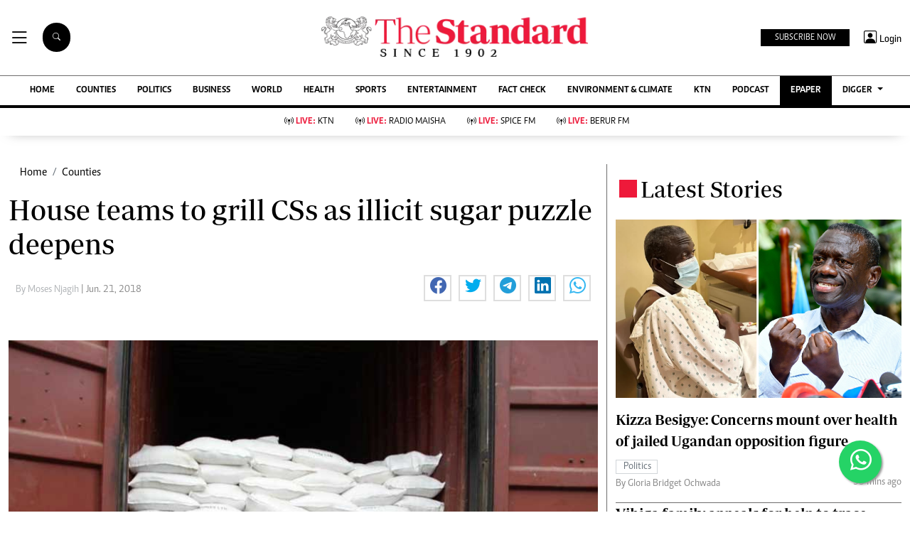

--- FILE ---
content_type: text/html; charset=UTF-8
request_url: https://www.standardmedia.co.ke/article/2001284879/house-teams-to-grill-css-as-illicit-sugar-puzzle-deepens
body_size: 31980
content:
<!DOCTYPE html>
<html lang="en">

<head>
    <meta charset="utf-8">
<title>House teams to grill CSs as illicit sugar puzzle deepens  - The Standard</title>
<meta content="width=device-width, initial-scale=1.0" name="viewport">

<!-- Favicon -->
<link rel="shortcut icon" href="https://www.standardmedia.co.ke/assets/images/favicon.png" type="image/png">
<!-- Icon Font Stylesheet -->
<!-- <link href="https://cdnjs.cloudflare.com/ajax/libs/font-awesome/5.10.0/css/all.min.css" rel="stylesheet"> -->
<link href="" rel="stylesheet" async>
<!-- Libraries Stylesheet --> 
<link href="https://www.standardmedia.co.ke/assets/css/owl.carousel.min.css" rel="stylesheet">
<link href="https://www.standardmedia.co.ke/assets/css/owl.theme.default.min.css" rel="stylesheet">
<link rel="preload" href="https://www.standardmedia.co.ke/assets/css/bootstrap.min.css" as="style">
<link rel="stylesheet" href="https://www.standardmedia.co.ke/assets/css/bootstrap.min.css"  media="screen">
<link rel="preload" href="https://www.standardmedia.co.ke/assets/css/mainsite-style.css?v=6" as="style">
<link rel="stylesheet" href="https://www.standardmedia.co.ke/assets/css/mainsite-style.css?v=6"
          media="screen">
<!--<link href="https://www.standardmedia.co.ke/assets/css/flipclock.css" rel="stylesheet"  media="screen">
<link href="https://www.standardmedia.co.ke/assets/css/flipclock.css" rel="preload"  as="style">-->
<link rel="preload" href="https://cdnjs.cloudflare.com/ajax/libs/toastr.js/latest/toastr.min.css" as="style">
<link rel="stylesheet" href="https://cdnjs.cloudflare.com/ajax/libs/toastr.js/latest/toastr.min.css"   media="screen">
<link rel="stylesheet" href="https://www.standardmedia.co.ke/assets/icons/bootstrap-icons.css" media="screen">


<meta name="application-name" content="Standard Digital">
<link rel="dns-prefetch" href="https://www.gstatic.com">
<link rel="dns-prefetch" href="https://cdn.standardmedia.co.ke">
<link rel="preconnect" href="https://www.googletagservices.com" crossorigin>
<link rel="dns-prefetch" href="https://www.googletagservices.com">
<link rel="preconnect" href="https://cdnjs.cloudflare.com" crossorigin>
<link rel="dns-prefetch" href="//securepubads.g.doubleclick.net">
<link rel="dns-prefetch" href="https://www.googletagmanager.com">
<link rel="preconnect" href="//securepubads.g.doubleclick.net" crossorigin>
<link rel="dns-prefetch" href="https://cdnjs.cloudflare.com">
<link rel="dns-prefetch" href="https://stackpath.bootstrapcdn.com">
<link rel="dns-prefetch" href="https://code.jquery.com">
<link rel="dns-prefetch" href="https://ajax.googleapis.com">

<link rel="dns-prefetch" href="https://csi.gstatic.com">
<link rel="dns-prefetch" href="https://www.googletagmanager.com">

<link rel="canonical" href="https://www.standardmedia.co.ke/article/2001284879/house-teams-to-grill-css-as-illicit-sugar-puzzle-deepens">

           <link rel="amphtml" href="https://www.standardmedia.co.ke/amp/article/2001284879/house-teams-to-grill-css-as-illicit-sugar-puzzle-deepens">
    
<meta name="robots" content="index,follow"/>
<meta name="copyright" content="The Standard Group"/>
<meta name="online" content="online@standardmedia.co.ke"/>
                        <!--<meta http-equiv="refresh" content="800">-->
            <meta name="google-translate-customization" content="9d90f29fa7bea403-55a95e98e906d1f5-gca3f4862da4da582-17"/>
<meta name="msvalidate.01" content="895B0BFD6A675ED63FA74B3DDCFB918B"/>
<meta name="keywords" content="mumias sugarsugar scandal, mercury, sugar, fred matiangi, Cabinet secretaries, controversial imports, Industrialisation CS Adan Mohammed, Kebs"/>
<meta name="author" content="Moses Njagih"/>
<meta name="description" content="Contradictory statements by Cabinet secretaries about tests on sugar seized from traders has exposed the confusion in Government."/>
<link rel="image_src" href="https://cdn.standardmedia.co.ke/images/wednesday/thumb_house_teams_to_grill5b2aab27c5315.jpg">
<meta name="robots" content="max-image-preview:large">

<meta name="twitter:card" content="summary_large_image"/>
<meta name="twitter:site" content="@StandardKenya"/>
<meta name="twitter:creator" content="@StandardKenya"/>
<meta property="twitter:title" content="House teams to grill CSs as illicit sugar puzzle deepens"/>
<meta property="twitter:description" content=""/>
<meta property="twitter:url" content="https://www.standardmedia.co.ke/article/2001284879/house-teams-to-grill-css-as-illicit-sugar-puzzle-deepens"/>
<meta property="twitter:image" content="https://cdn.standardmedia.co.ke/images/wednesday/thumb_house_teams_to_grill5b2aab27c5315.jpg"/>

<meta property="og:type" content="website"/>
<meta property="fb:app_id" content="118898458656"/>
<meta property="og:title" content="House teams to grill CSs as illicit sugar puzzle deepens"/>
<meta property="og:description" content="Contradictory statements by Cabinet secretaries about tests on sugar seized from traders has exposed the confusion in Government."/>
<meta property="og:site_name" content="The Standard"/>
<meta property="og:url" content="https://www.standardmedia.co.ke/article/2001284879/house-teams-to-grill-css-as-illicit-sugar-puzzle-deepens">
<meta property="og:image" content="https://cdn.standardmedia.co.ke/images/wednesday/thumb_house_teams_to_grill5b2aab27c5315.jpg"/>
<meta property="og:image:secure_url" content="https://cdn.standardmedia.co.ke/images/wednesday/thumb_house_teams_to_grill5b2aab27c5315.jpg"/>
<meta property="og:image:type" content="image/jpg">
<meta property="og:locale" content="en_GB">
<meta property="og:locale:alternate" content="en_US">
	
<meta property="og:image:width" content="800">
<meta property="og:image:height" content="500">

<meta name="site-live" content="02:00:45 11-06-2020"/>
    <meta property="mrf:sections" content="News and Current Affairs" />
    <meta property="mrf:tags" content="sub-section:Counties" />
    <script>
        window.marfeel.cmd.push(['compass', function(compass) {
            compass.setRecirculationModules([{
                    selector: '.kp-reading',
                    name: 'keep-reading'
                },
                {
                    selector: '.popularstr-div',
                    name: 'popular-stories'
                },
                {
                    selector: '.trending-now-div',
                    name: 'trending-now'
                },
                {
                    selector: '.similar-art',
                    name: 'similar-articles'
                },
            ]);
        }]);
    </script>
<style>
    .ad{
        background:ghostwhite!important;
        padding:20px;
        width:auto!important;
        text-align:center!important;
    }
    </style>

    <script type="text/javascript">
        window.googletag = window.googletag || {
            cmd: []
        };
        var adsLoaded = {};
        var initialLoad = true;
        var ads;
        var refreshInterval = 60000; // 1 minute in milliseconds
        var refreshTimer;

        const keywords = document.querySelector('meta[name="keywords"]').content.toLowerCase();
        const targetKeywords = keywords.split(",");

        googletag.cmd.push(function() {
            googletag.pubads().enableLazyLoad({
                fetchMarginPercent: 200,
                renderMarginPercent: 100,
                mobileScaling: 2.0
            });

            // Intersection Observer to detect when the ad slots are in view
            const observerOptions = {
                root: null,
                rootMargin: '0px',
                threshold: 0.5 // Adjust as needed
            };

            googletag.pubads().collapseEmptyDivs();
            googletag.pubads().setTargeting('keywords', targetKeywords);
            googletag.pubads().setTargeting('url1', window.location.pathname.split('/')[1]);

            if (window.location.pathname.split('/')[2]) {
                googletag.pubads().setTargeting('url2', window.location.pathname.split('/')[2]);
            }
            if (window.location.pathname.split('/')[3]) {
                googletag.pubads().setTargeting('url3', window.location.pathname.split('/')[3]);
            }



                            const adSlots = [
                    'div-gpt-ad-1616649342883-0',
                    'div-gpt-ad-1657881298779-0',
                    'div-gpt-ad-1616649458785-0',
                    'div-gpt-ad-1616649507079-0',
                    'div-gpt-ad-1616649387179-0',
                    'div-gpt-ad-1616649342883-1',
                    'div-gpt-ad-1657880875199-0',
                    'div-gpt-ad-1657883299620-0',
                    'div-gpt-ad-1657883992155-0',
                    'div-gpt-ad-1660756175997-0'
                ];
            
            const observer = new IntersectionObserver((entries, observer) => {
                entries.forEach(entry => {
                    if (entry.isIntersecting) {
                        const slot = googletag.pubads().getSlots().find(slot => slot
                            .getSlotElementId() === entry.target.id);
                        if (slot) {
                            // googletag.display(entry.target.id);
                            // googletag.pubads().refresh([slot], {
                            // changeCorrelator: false
                            // });
                        }
                        observer.unobserve(entry.target);
                    }
                });
            }, observerOptions);

            const lazyLoadAd = (slotId) => {
                const adSlot = document.getElementById(slotId);
                if (adSlot) {
                    observer.observe(adSlot);
                }
            };

            // Function to refresh all ads
            const refreshAllAds = () => {
                const slots = googletag.pubads().getSlots();
                googletag.pubads().refresh(slots, {
                    changeCorrelator: false
                });
            };

            // Set up the refresh timer
            const setupRefreshTimer = () => {
                if (refreshTimer) {
                    clearInterval(refreshTimer);
                }
                refreshTimer = setInterval(refreshAllAds, refreshInterval);
            };

            // Lazy load ads when they enter the viewport
            document.addEventListener('DOMContentLoaded', () => {
                adSlots.forEach(lazyLoadAd);
                // Start the refresh timer after initial load
                setupRefreshTimer();
            });

            // Define ad slots
                            googletag.defineSlot('/24409412/sg_main_article_1', [
                    [320, 50],
                    [300, 250],
                    [336, 280], 'fluid'
                ], 'div-gpt-ad-1616649342883-0').addService(googletag.pubads());

                googletag.defineSlot('/24409412/sg_main_article_2', [
                    [300, 250],
                    [336, 280], 'fluid'
                ], 'div-gpt-ad-1616649387179-0').addService(googletag.pubads());

                googletag.defineSlot('/24409412/sg_main_article_3', [
                    [300, 250],
                    [336, 280], 'fluid'
                ], 'div-gpt-ad-1616649458785-0').addService(googletag.pubads());

                googletag.defineSlot('/24409412/sg_mobile_article_1', [
                    [320, 100],
                    [320, 50],
                    [300, 250],
                    [336, 280], 'fluid'
                ], 'div-gpt-ad-1657880875199-0').addService(googletag.pubads());

                googletag.defineSlot('/24409412/sg_mobile_article_2', [
                    [320, 50],
                    [300, 250],
                    [320, 100],
                    [336, 280], 'fluid'
                ], 'div-gpt-ad-1657881298779-0').addService(googletag.pubads());

                googletag.defineSlot('/24409412/sg_mobile_article_3', [
                    [300, 250],
                    [320, 100],
                    [320, 50],
                    [336, 280], 'fluid'
                ], 'div-gpt-ad-1657883299620-0').addService(googletag.pubads());

                googletag.defineSlot('/24409412/sg_main_article_4', [
                    [300, 250],
                    [336, 280], 'fluid'
                ], 'div-gpt-ad-1616649507079-0').addService(googletag.pubads());

                googletag.defineSlot('/24409412/sg_main_article_5', [
                    [300, 250],
                    [336, 280], 'fluid'
                ], 'div-gpt-ad-1616649342883-1').addService(googletag.pubads());

                googletag.defineSlot('/24409412/MobileInterScroller', [1, 1], 'div-gpt-ad-1657883992155-0')
                    .addService(googletag.pubads());

                googletag.defineSlot('/24409412/TheStandard_1x1', [1, 1], 'div-gpt-ad-1660756175997-0').addService(
                    googletag.pubads());

                googletag.defineOutOfPageSlot('/24409412/sg_anchor', googletag.enums.OutOfPageFormat.BOTTOM_ANCHOR)
                    .addService(googletag.pubads());
             
		
                var webInters;
            googletag.cmd.push(function() {
                webInters = googletag.defineOutOfPageSlot('/24409412/Home_main_OutOfPage', googletag.enums
                    .OutOfPageFormat.INTERSTITIAL);
                if (webInters) {
                    webInters.addService(googletag.pubads());
                }
            }); 
                // Enable ad services
                googletag.pubads().enableSingleRequest();
            googletag.enableServices();
        });
    </script>


            <script>
            // Amazon Bidding for mobile
            ! function(a9, a, p, s, t, A, g) {
                if (a[a9]) return;

                function q(c, r) {
                    a[a9]._Q.push([c, r])
                }

                a[a9] = {
                    init: function() {
                        q("i", arguments)
                    },
                    fetchBids: function() {
                        q("f", arguments)
                    },
                    setDisplayBids: function() {},
                    targetingKeys: function() {
                        return []
                    },
                    _Q: []
                };
                A = p.createElement(s);
                A.async = !0;
                A.src = t;
                g = p.getElementsByTagName(s)[0];
                g.parentNode.insertBefore(A, g)
            }("apstag", window, document, "script", "//c.amazon-adsystem.com/aax2/apstag.js");
            apstag.init({
                pubID: 'fc752468-3b32-47a3-aa0d-e95bc8c0c9d9',
                adServer: 'googletag'
            });
            apstag.fetchBids({
                slots: [{
                        slotID: 'div-gpt-ad-1616649342883-0',
                        slotName: '/24409412/sg_main_article_1',
                        sizes: [
                            [336, 280],
                            [300, 250]
                        ]
                    },
                    // Define more slot configurations as needed
                ],
                timeout: 2e3
            }, function(bids) {
                googletag.cmd.push(function() {
                    apstag.setDisplayBids();
                });
            });
        </script>
        



    <script async type="text/javascript">
        setTimeout(function() {
            (function(w, d, s, l, i) {
                w[l] = w[l] || [];
                w[l].push({
                    'gtm.start': new Date().getTime(),
                    event: 'gtm.js'
                });
                var f = d.getElementsByTagName(s)[0],
                    j = d.createElement(s),
                    dl = l != 'dataLayer' ? '&l=' + l : '';
                j.async = true;
                j.src =
                    'https://www.googletagmanager.com/gtm.js?id=' + i + dl;
                f.parentNode.insertBefore(j, f);
            })(window, document, 'script', 'dataLayer', 'GTM-TNB7V35');
        }, 3050);
    </script>
	<!-- Clarity tracking code for http://www.standardmedia.co.ke/ -->
    <script async >
        (function(c,l,a,r,i,t,y){
            c[a]=c[a]||function(){(c[a].q=c[a].q||[]).push(arguments)};
            t=l.createElement(r);t.async=1;t.src="https://www.clarity.ms/tag/"+i+"?ref=bwt";
            y=l.getElementsByTagName(r)[0];y.parentNode.insertBefore(t,y);
        })(window, document, "clarity", "script", "su4egsb4jk");
    </script>
            <script>
            </script>

    <script>
            </script>

    
    <script type="text/javascript">
        window._taboola = window._taboola || [];
        _taboola.push({article:'auto'});
        !function (e, f, u, i) {
          if (!document.getElementById(i)){
            e.async = 1;
            e.src = u;
            e.id = i;
            f.parentNode.insertBefore(e, f);
          }
        }(document.createElement('script'),
        document.getElementsByTagName('script')[0],
        '//cdn.taboola.com/libtrc/thestandard/loader.js',
        'tb_loader_script');
        if(window.performance && typeof window.performance.mark == 'function')
          {window.performance.mark('tbl_ic');}
    </script>
    

    
    

        <script async src="https://pagead2.googlesyndication.com/pagead/js/adsbygoogle.js?client=ca-pub-2204615711705377"
            crossorigin="anonymous" type="text/javascript"></script>
                                    <script async type="text/javascript">
                    let taboolaLoaded = false;

                    function loadTaboola() {
                        if (taboolaLoaded) return;
                        taboolaLoaded = true;
                        window._taboola = window._taboola || [];
                        _taboola.push({
                            article: 'auto'
                        });
                        let s = document.createElement('script');
                        s.async = true;
                        s.src = 'https://cdn.taboola.com/libtrc/thestandard/loader.js';
                        s.id = 'tb_loader_script';
                        document.head.appendChild(s);
                    }

                    window.addEventListener('scroll', function() {
                        if (window.scrollY > 400) loadTaboola();
                    });
                </script>
                        
    
    

    
    

    <style>
    .embed-responsive-16by9 {
        position: relative;
        width: 100%;
        max-width: 800px;
        /* Restricts width to 800px on larger screens */
        padding-bottom: 56.25%;
        /* 16:9 aspect ratio */
        height: 0;
        overflow: hidden;
    }

    .embed-responsive-16by9 iframe {
        position: absolute;
        top: 0;
        left: 0;
        width: 100%;
        height: 100%;
        border: 0;
    }

    /* Responsive behavior */
    @media (max-width: 800px) {
        .embed-responsive-16by9 {
            max-width: 100%;
            /* Full width on smaller screens */
        }
    }

    .closebtn {
        padding: 3px 10px;
        cursor: pointer;
    }

    .ftco-navbar-light {
        max-width: 100%;
    }

    .subbuttonn {
        background: #000000;
        color:
            #ffffff;
        margin-top: 2px;
        font-size: 12px;
        margin-right: 10px;
        padding: 3px 20px;
        border: 0px;
    }

    .toggle {
        position: relative;
        display: inline-block;
        width: 50px;
        height: 20px;
        top: 10px;
        left: 5px;
    }

    .toggle input {
        opacity: 0;
        width: 0;
        height: 0;
    }

    .slider {
        position: absolute;
        cursor: pointer;
        top: 0;
        left: 0;
        right: 0;
        bottom: 0;
        height: 22px;
        border-radius: 10px;
        background-color: #ccc;
        -webkit-transition: .4s;
        transition: .4s;
    }

    .slider:before {
        position: absolute;
        content: "";
        height: 15px;
        width: 15px;
        border-radius: 7px;
        left: 3px;
        bottom: 3px;
        background-color: white;
        -webkit-transition: .4s;
        transition: .4s;
    }

    input:checked+.slider {
        background-color: #ed1a3b;
    }

    input:focus+.slider {
        box-shadow: 0 0 1px #ed1a3b;
    }

    input:checked+.slider:before {
        -webkit-transform: translateX(26px);
        -ms-transform: translateX(26px);
        transform: translateX(26px);
    }

    .body_with_bg {
        background: #fff;
    }

    .dark-mode .overflow-scroll {
        background: #000000;
    }

    .dark-mode .login-border-bottom {
        background: #000000 !important;
    }

    .dark-mode .top-styling {
        background: #1e1e1e;
        color: #fff;
    }

    .dark-mode .commonbtn {
        background: #353535;
    }

    .dark-mode .bi-list::before {
        color: #ffffff;
    }

    .dark-mode .dropdown-menu {
        background: #353535;
    }

    .dark-mode .social-icons {
        background: #000;
    }

    .dark-mode .social-icon-top {
        border: 2px solid #000000;
    }

    .dark-mode {
        color: #dedede !important;
        background: #000000;
    }

    .dark-mode .bg-insider {
        background: #353535 !important;
        background: #353535 !important;
        color: #dedede;
    }

    .dark-mode .bg-insider a {
        color: #ffffff;
    }

    .dark-mode .subscribe-mid-art {
        background: #353535;
    }

    .dark-mode .newslettericon {
        color: #ffffff;
        background: #696969;
    }

    .dark-mode .ftco-navbar-light {
        background: #000000 !important;
    }

    .dark-mode .ftco-navbar-light a {
        color: #ffffff;
    }

    .dark-mode .grey {
        color: #cccccc !important;
    }

    .dark-mode .navborders {
        border-top: 1px solid #000000;
        background: #000000 !important;
        border-bottom: 4px solid #000000;
        background: #000000;
    }

    .dark-mode h1,
    .dark-mode .h1,
    .dark-mode h2,
    .dark-mode .h2,
    .dark-mode h3,
    .dark-mode .h3,
    .dark-mode h4,
    .dark-mode .h4,
    .dark-mode h5,
    .dark-mode .h5,
    .dark-mode h6,
    .dark-mode .h6 {
        color: #ffffff;
    }

    .dark-mode .boda-left {
        border-left: 1px solid #0e0e0e !important;
    }

    .dark-mode .boda-bottom {
        border-bottom: 1px solid #0e0e0e !important;
    }

    .dark-mode .boda-right {
        border-right: 1px solid #0e0e0e !important;
    }

    .dark-mode .card {
        background: #000000;
    }

    .dark-mode a {
        color: #fff !important;
        text-decoration: none !important;
    }

    .dark-mode a:hover {
        color: #ed1a3b !important;
    }

    .dark-mode .ad {
        background: #1e1e1e !important;
    }

    .dark-mode .search .search {
        background: #fff !important;
        color: #000;
    }

    .dark-theme .bg-right-grey {
        background: #000000;
    }

    .dark-mode .list-group-item {
        color: #dedede;
        background-color: #000;
        border: 1px solid rgba(255, 255, 255, 0.125);
    }

    .dark-mode .bg-light {
        background: #353535 !important;
    }

    .dark-mode .subbuttonn {
        background: #353535;
        color: #ffffff;
    }

    .dark-mode .list-group-item-action:hover,
    .list-group-item-action:focus {
        color: #fff;
        background-color: #ed1a3b !important;
    }

    .dark-mode .list-group-item a {
        color: #fff !important;
    }

    .dark-mode .taboola-below-article-text-links a,
    .dark-mode .trc_elastic_thumbnails-mid a {
        color: #ffffff !important;
    }

    .dark-mode .thumbnails-mid .syndicatedItem .video-title {
        color: #ffffff !important;
    }

    .dark-mode .thumbnails-a .videoCube:hover .video-label-box .video-title {
        text-decoration: underline;
        color: #ffffff;
    }

    .dark-mode .thumbnails-a .videoCube .video-label-box .video-title {
        text-decoration: none;
        color: #ffffff;
    }

    .dark-mode .taboola-below-article-text-links,
    .dark-mode .trc_elastic_thumbnails-mid {
        background: #000000 !important;
    }

    .dark-mode .hum-style {
        font-size: 30px;
        color: #ffffff !important;
    }

    .dark-mode .bg-right-grey {
        background: #000000;
    }

    .navbar .megamenu {
        padding: 1rem;
    }

    .pantone {
        background: #E62E39 !important;
        color: #FFF !important;
    }

    .mobi-scroll-menu {
        height: auto;
    }

    @media screen and (max-width: 768px) {
        .mobi-scroll-menu {
            overflow-y: auto;
            height: 563px;
        }

    }

    /* ============ desktop view ============ */
    @media all and (min-width: 992px) {

        .navbar .has-megamenu {
            position: static !important;
        }

        .navbar .megamenu {
            left: 0;
            right: 0;
            width: 100%;
            margin-top: 0;
        }

    }

    /* ============ desktop view .end// ============ */


    /* ============ mobile view ============ */
    @media (max-width: 991px) {

        .navbar.fixed-top .navbar-collapse,
        .navbar.sticky-top .navbar-collapse {
            overflow-y: auto;
            max-height: 90vh;
            margin-top: 10px;
        }
    }

    a:hover {
        color: #000 !important;
    }

    .image_hide {
        display: none !important;
    }

    .hide_border_bottom {
        border-bottom: none !important;
    }

    .hide_border_right {
        border-right: none !important;
    }

    .col_hide {
        display: none;
    }

    .hide_summary {
        display: none
    }

    .bg-light {
        font-family: caput, serif !important;
        font-size: 14px !important;
        align-items: center !important;
        background: #f1e9bf !important;
        padding: 10px !important;
    }

    .card-text,
    p {
        font-family: Periodico, serif !important;
        font-size: 20px;
        line-height: 35px;
    }

    .btn_topics:hover {
        color: #fff !important;
        background-color: #EE193A !important;
        border-color: #EE193A !important;
    }

    .rss-table {
        width: 650px;
        margin-top: 10px;
    }

    .rss-table th {
        background: #ccc;
        padding-bottom: 8px;
        padding-top: 8px;
        text-transform: uppercase;
        text-align: left;
        padding-left: 10px;
        border-bottom: 1px solid #000080;

    }

    .rss-table td {
        padding-left: 10px;
        padding-top: 5px;
        padding-bottom: 5px;
        font-size: 12px;
        border-bottom: 1px solid #ccc;
    }

    .rss-table a {
        color: #0065B1;

    }

    .cat-title {}

    .Category {
        border: 1px solid #d1d5d9 !important;
        color: #6c757d !important;
        font-family: 'Caput';
        font-size: 14px;
        display: inline;
        padding: 2px 8px 2px 10px;
    }

    .Category-entertainment {
        border: 1px solid #d1d5d9 !important;
        color: #6c757d !important;
        font-family: 'Caput';
        font-size: 14px;
        display: inline;
        padding: 2px 8px 2px 10px;
    }

    .election {
        background-color: #ed1a3b;
        color: #fff !important;
        font-weight: 600 !important;
        font-family: solido !important;
        letter-spacing: 1px !important;
        text-transform: uppercase !important;
        font-size: 13px !important;
        display: inline !important;
        padding: 8px 9px 0px 9px !important;
        border-radius: 20px !important;
        margin: 4px !important;
    }

    .border-thick-branding {
        border-top: 0px solid #000;

    }

    @media (max-width: 767px) {
        .border-thick-branding {
            border-top: 4px solid #000 !important;
            padding-top: 20px;
        }

        .brand-title span {
            height: 25px;
            width: 25px;
            align-self: center !important;
            margin: 0px 4px auto !important;
        }

        .h-125 {
            height: 100% !important
        }

        .navbar-brand {
            color: #000;
            text-transform: uppercase;
            font-weight: 700;
            font-size: 20px;
            line-height: 1.2;
            margin-bottom: 0px !important;
        }
    }

    .social-icon-top {
        border: 2px solid #dedede !important;
        padding: 5px 5px 5px 7px;
        width: 40px;
        height: 40px;
        margin-right: 10px;
    }

    .share-style {
        text-transform: uppercase;
        letter-spacing: 3px;
        font-size: 12px;
        padding-top: 9px;
        padding-right: 9px;
        padding-bottom: 9px;
        padding-left: 18px !important;
    }

    .owl-carousel .owl-nav button.owl-next,
    .owl-carousel .owl-nav button.owl-prev,
    .owl-carousel button.owl-dot {
        background: 0 0;
        color: inherit;
        border: none;
        padding: 10px !important;
        font: inherit;
    }

    .h-125 {
        height: 125px !important
    }

    .carousel-control-prev-icon {
        background-image: url("https://img.icons8.com/ios-filled/50/undefined/circled-left.png") !important;
    }

    .carousel-control-next-icon {
        background-image: url("https://img.icons8.com/ios-filled/50/undefined/circled-right.png") !important;
    }

    /* ============ mobile view .end// ============ */
    .search .search {
        background: #000 !important;
        color: #fff;
        text-align: center;
        padding: 14px;
        margin-right: 2px;
        font-size: 11px;
        border-radius: 50px;
        vertical-align: middle;
        margin-right: 20px !important;
    }

    .searchform .search.login {
        font-weight: 300;
        background: white !important;
        border: 1px solid black;
        color: #000;
        padding-top: 4px;

    }

    .search-box {
        font-size: 14px;
        padding: 9px 10px;
        border: 1px solid #cbc6c6;
        background: #fff;
        border-radius: 25px;
        width: 170px;
    }

    .sticky {
        position: fixed;
        top: -2px;
        width: 100%;
        z-index: 9;
    }

    .login-border-bottom {
        position: fixed;
        width: 100%;
        top: 0;
    }

    .social-icons {
        display: none;

    }

    .img-class-rec {
        float: left;
        width: 10%;
        overflow: hidden;
        margin-right: 20px;
        min-height: 60px;
    }

    @media only screen and (max-width: 760px) {
        .ftco-navbar-light {
            max-width: 96% !important;
        }
    }

    @media only screen and (max-width: 600px) {
        .ftco-navbar-light {
            max-width: 96%;
        }

        .img-class-rec {
            float: left;
            width: 20%;
            overflow: hidden;
            margin-right: 10px;
        }

        #navbar-light {
            margin-top: 73px;
        }

        .social-icons {
            width: 84%;
            background: #fff;
            height: 73px;
            z-index: 99999;
            position: fixed;
            right: 0px;
            top: 0px;
        }

        .social-icons span {
            line-height: 30px;
            padding-right: 20px;
        }

        .social-icons .social-icon-top {
            border: none !important;
        }
    }

    @keyframes fadeIn {
        0% {
            opacity: 0;
        }

        100% {
            opacity: 1;
        }
    }

    @keyframes fadeOut {
        100% {
            opacity: 1;
        }

        0% {
            opacity: 0;
        }
    }

    #search {
        transition: 0.5s;
        display: none;
    }

    .login span {
        font-size: 14px;
        vertical-align: middle;
    }

    @media (max-width: 767.98px) {
        .share-social {
            padding-top: 14px;
            justify-content: left !important;
        }
    }

    .login {
        font-size: 18px;
        vertical-align: middle;
        font-family: 'Solido';
        padding-left: 5px;
    }
</style>

</head>

<body class="body_with_bg">
             <!-- /24409412/TheStandard_1x1 -->
            <div class="mt-2 mb-2" id='div-gpt-ad-1660756175997-0' style="width: 100%; text-align: center;">
                <script>
                    googletag.cmd.push(function() {
                        googletag.display('div-gpt-ad-1660756175997-0');
                    });
                </script>
            </div>
            <style>
     #smartAppBanner {
         position: fixed;
         top: 0;
         left: 0;
         width: 100%;
         max-width: 100%;
         margin: 0 auto;
         background: #fff;
         box-shadow: 0 2px 8px rgba(0, 0, 0, 0.2);
         display: none;
         align-items: center;
         padding: 10px 0px;
         font-family: -apple-system, BlinkMacSystemFont, 'Segoe UI', Roboto, Helvetica, Arial, sans-serif;
         z-index: 100000;
     }

     #smartAppBanner img {
         width: 40px;
         height: 40px;
         border-radius: 10px;
         margin-right: 10px;
     }

     #smartAppBanner .app-info {
         flex-grow: 1;
     }

     #smartAppBanner .app-info .title {
         font-weight: 500;
         font-size: 15px;
     }

     #smartAppBanner .app-info .subtitle {
         font-size: 14px;
         color: #333;
     }

     #smartAppBanner .app-info .rating {
         font-size: 14px;
         color: #000;
     }

     #smartAppBanner .download-link {
         font-weight: 500;
         font-size: 12px;
         color: #ffffff;
         background: #ed2024;
         text-decoration: none;
         margin-left: 10px;
         margin-right: 10px;
         padding: 5px 10px;
         white-space: nowrap;
         border: solid 1px #ed2024;
     }

     #smartAppBanner .close-btn {
         font-size: 27px;
         margin-right: 10px;
         margin-left: 10px;
         cursor: pointer;
     }

     @media (max-width:400px) {
         #smartAppBanner img {
             width: 35px;
             height: 35px;
             border-radius: 5px;
             margin-right: 5px;
         }
     }
 </style>
 


 
 <div id="smartAppBanner" class="google-anno-skip">
     <div class="close-btn" onclick="document.getElementById('smartAppBanner').style.display='none'">×</div>
     <img src="https://play-lh.googleusercontent.com/GEPVCYwt2VqTFbezeXLc7nHHC6nC7cr1QUCK8Y3FflaOxwfDy6c94CDszkm2P6_6hnN8=s96-rw"
         alt="App Icon">
     <div class="app-info">
         <div class="title">The Standard e-Paper</div>
         <div class="subtitle">Stay Informed, Even Offline</div>
         <div class="rating">★★★★ - on Play Store</div>
     </div>
     <a class="download-link"
         href="https://play.google.com/store/apps/details?id=ke.co.standardmedia.epaper&utm_source=standardmedia&utm_medium=website&utm_campaign=epaper_download
"
         target="_blank">Read on the App</a>
 </div>

 <!-- Smart App Banner Script -->
 <script>
     function getMobileOS() {
         const userAgent = navigator.userAgent || navigator.vendor || window.opera;
         if (/android/i.test(userAgent)) {
             return "Android";
         }
         if (/iPad|iPhone|iPod/.test(userAgent) && !window.MSStream) {
             return "iOS";
         }
         return "Other";
     }

     function shouldShowBanner() {
         const lastShown = localStorage.getItem('smartBannerLastShown');
         if (!lastShown) return true;
         const lastDate = new Date(lastShown);
         const now = new Date();
         const oneWeek = 2 * 24 * 60 * 60 * 1000; // 7 days in milliseconds
         return now - lastDate > oneWeek;
     }

     function setBannerShownNow() {
         localStorage.setItem('smartBannerLastShown', new Date().toISOString());
     }

     document.addEventListener("DOMContentLoaded", function() {
         const banner = document.getElementById('smartAppBanner');
         const downloadLink = banner.querySelector('.download-link');
         const ratingText = banner.querySelector('.rating');
         const os = getMobileOS();
         if (os === "Android") {
             downloadLink.href =
                 "https://play.google.com/store/apps/details?id=ke.co.standardmedia.epaper&utm_source=standardmedia&utm_medium=website&utm_campaign=epaper_download";
             ratingText.textContent = "★★★★ - on Play Store";
         } else if (os === "iOS") {
             downloadLink.href = "https://apps.apple.com/ke/app/the-standard-digital-e-paper/id1384640649";
             ratingText.textContent = "★★★★ - on App Store";
         } else {
             banner.style.display = 'none';
             return;
         }
         if (shouldShowBanner()) {
             banner.style.display = 'flex';
             setTimeout(setBannerShownNow, 3000);
         } else {
             banner.style.display = 'none';
         }
         banner.querySelector('.close-btn').addEventListener('click', function() {
             banner.style.display = 'none';
         });
     });
 </script>
 <!-- Smart App Banner Script End -->

    <!-- Google Tag Manager (noscript) -->
    <noscript>
        <iframe async src="https://www.googletagmanager.com/ns.html?id=GTM-TNB7V35" height="0" width="0"
            style="display:none;visibility:hidden"></iframe>
    </noscript>
    <!-- End Google Tag Manager (noscript) -->
    <!-- Topbar Start -->
<div class="bg-light-grey  px-4 d-none d-lg-block  google-anno-skip">
    <div class="row gx-0">
        <div class="col-lg-8 mb-lg-0">
            <div id="myNav" class="overlay overflow-scroll">
                <b onclick="closeNav()" class="closebtn" onclick="closeNav()">&times;</b>
                <div class="overlay-content">
                    <div class="container">
                        <div class="row">
                            <div class="col-12 col-md-3 boda-right">
                                <div class=" top-styling boda-bottom pt-3">
                                    <img src="https://www.standardmedia.co.ke/assets/img/logo.PNG"
                                         alt="The Standard Group PLC" class="logo-style" width="224" height="25" loading="lazy" preload> The Standard Group Plc is a
                                    multi-media organization with investments in media platforms spanning newspaper
                                    print operations, television, radio broadcasting, digital and online services. The
                                    Standard Group is recognized as a leading multi-media house in Kenya with a key
                                    influence in matters of national and international interest.
                                </div>
                                <div class=" top-styling mt-2 boda-bottom mt-3">
                                    <ul class="list-style-none">
                                        <li>Standard Group Plc HQ Office,</li>
                                        <li>The Standard Group Center,Mombasa Road.</li>
                                        <li>P.O Box 30080-00100,Nairobi, Kenya.</li>
                                        <li>Telephone number: 0203222111, 0719012111</li>
                                        <li> Email: <a href="/cdn-cgi/l/email-protection" class="__cf_email__" data-cfemail="71121e03011e03100514310205101f151003151c141518105f121e5f1a14">[email&#160;protected]</a></li>
                                    </ul>
                                </div>
                            </div>
                            <div class="col-12 col-md-6">
                                <div class="text-standard brands  mb-3 mt-3">NEWS & CURRENT AFFAIRS</div>
                                <div class="row">
                                    <div class="col-12 col-md-4 boda-right">
                                        <div class="text-standard sub-title mb-3">Digital News</div>
                                        <ul class="justify-content-left  list-style-none row px-0">
                                            <li class="nav-item ">
                                                <a class="nav-link"
                                                   href="https://www.standardmedia.co.ke">
                                                    <i class="bi bi-chevron-right"></i>Homepage </a>
                                            </li>

                                            <li class="nav-item">
                                                <a class="nav-link" href="https://www.standardmedia.co.ke/videos/">
                                                    <i class="bi bi-chevron-right"></i>videos </a>
                                            </li>

                                            <li class="nav-item ">
                                                <a class="nav-link"
                                                   href="https://www.standardmedia.co.ke/category/23/africa/">
                                                    <i class="bi bi-chevron-right"></i>Africa </a>
                                            </li>											

                                            <li class="nav-item ">
                                                <a class="nav-link"
                                                   href="https://www.standardmedia.co.ke/category/763/courts/">
                                                    <i class="bi bi-chevron-right"></i>Courts </a>
                                            </li>                                            <li class="nav-item ">
                                                <a class="nav-link"
                                                   href="https://www.standardmedia.co.ke/category/573/nutrition-wellness/">
                                                    <i class="bi bi-chevron-right"></i>Nutrition &amp; Wellness </a>
                                            </li>
                                            <li class="nav-item ">
                                                <a class="nav-link"
                                                   href="https://www.standardmedia.co.ke/category/46/real-estate/">
                                                    <i class="bi bi-chevron-right"></i>Real Estate </a>
                                            </li>
                                            <li class="nav-item ">
                                                <a class="nav-link"
                                                   href="https://www.standardmedia.co.ke/category/41/health-science/">
                                                    <i class="bi bi-chevron-right"></i>Health &amp; Science </a>
                                            </li>
                                            <li class="nav-item ">
                                                <a class="nav-link"
                                                   href="https://www.standardmedia.co.ke/category/7/opinion/">
                                                    <i class="bi bi-chevron-right"></i>Opinion </a>
                                            </li>
                                            <li class="nav-item ">
                                                <a class="nav-link"
                                                   href="https://www.standardmedia.co.ke/category/74/columnists/">
                                                    <i class="bi bi-chevron-right"></i>Columnists </a>
                                            </li>
                                            <li class="nav-item ">
                                                <a class="nav-link"
                                                   href="https://www.standardmedia.co.ke/category/56/education/">
                                                    <i class="bi bi-chevron-right"></i>Education </a>
                                            </li>
                                            <li class="nav-item ">
                                                <a class="nav-link"
                                                   href="https://www.standardmedia.co.ke/entertainment/">
                                                    <i class="bi bi-chevron-right"></i>Lifestyle </a>
                                            </li>
                                            <li class="nav-item ">
                                                <a class="nav-link"
                                                   href="https://www.standardmedia.co.ke/category/587/cartoons/">
                                                    <i class="bi bi-chevron-right"></i>Cartoons </a>
                                            </li>
                                            <li class="nav-item ">
                                                <a class="nav-link"
                                                   href="https://www.standardmedia.co.ke/category/571/moi-cabinets/">
                                                    <i class="bi bi-chevron-right"></i>Moi Cabinets </a>
                                            </li>
                                            <li class="nav-item ">
                                                <a class="nav-link"
                                                   href="https://www.standardmedia.co.ke/category/357/arts-culture/">
                                                    <i class="bi bi-chevron-right"></i>Arts & Culture </a>
                                            </li>
                                            <li class="nav-item ">
                                                <a class="nav-link" href="https://www.standardmedia.co.ke/gender/">
                                                    <i class="bi bi-chevron-right"></i>Gender </a>
                                            </li>

                                            <li class="nav-item ">
                                                <a class="nav-link"
                                                   href="https://www.standardmedia.co.ke/category/718/quizzes/">
                                                    <i class="bi bi-chevron-right"></i>Quizzes </a>
                                            </li>
                                            <li class="nav-item ">
                                                <a class="nav-link" href="https://www.standardmedia.co.ke/planetaction/">
                                                    <i class="bi bi-chevron-right"></i>Planet Action </a>
                                            </li>
                                            <li class="nav-item ">
                                                <a class="nav-link" href="https://epaper.standardmedia.co.ke/">
                                                    <i class="bi bi-chevron-right"></i>E-Paper </a>
                                            </li>
											  <li class="nav-item ">
                                                <a class="nav-link" href="https://www.standardmedia.co.ke/category/386/branding-voice/">
                                                    <i class="bi bi-chevron-right"></i>Branding Voice </a>
                                            </li>
                                        </ul>
                                    </div>
                                    <div class="col-12 col-md-4">
                                        <a href="https://www.standardmedia.co.ke/evewoman/">
                                            <div class="text-standard sub-title mb-3">evewoman</div>
                                        </a>
                                        <ul class="justify-content-left list-style-none boda-bottom row px-0">
                                            <li class="nav-item">
                                                <a class="nav-link"
                                                   href="https://www.standardmedia.co.ke/evewoman/category/273/living">
                                                    <i class="bi bi-chevron-right"></i>Living </a>
                                            </li>
                                            <li class="nav-item">
                                                <a class="nav-link"
                                                   href="https://www.standardmedia.co.ke/evewoman/category/267/food">
                                                    <i class="bi bi-chevron-right"></i>Food </a>
                                            </li>
                                            <li class="nav-item">
                                                <a class="nav-link"
                                                   href="https://www.standardmedia.co.ke/evewoman/category/265/fashion-and-beauty">
                                                    <i class="bi bi-chevron-right"></i>Fashion &amp; Beauty </a>
                                            </li>
                                            <li class="nav-item">
                                                <a class="nav-link"
                                                   href="https://www.standardmedia.co.ke/evewoman/category/264/relationships">
                                                    <i class="bi bi-chevron-right"></i>Relationships </a>
                                            </li>
                                            <li class="nav-item">
                                                <a class="nav-link"
                                                   href="https://www.standardmedia.co.ke/evewoman/videos">
                                                    <i class="bi bi-chevron-right"></i>Videos </a>
                                            </li>
                                            <li class="nav-item">
                                                <a class="nav-link"
                                                   href="https://www.standardmedia.co.ke/evewoman/category/416/wellness">
                                                    <i class="bi bi-chevron-right"></i>Wellness </a>
                                            </li>
                                            <li class="nav-item">
                                                <a class="nav-link"
                                                   href="https://www.standardmedia.co.ke/evewoman/category/350/readers-lounge">
                                                    <i class="bi bi-chevron-right"></i>Readers lounge </a>
                                            </li>
                                            <li class="nav-item">
                                                <a class="nav-link"
                                                   href="https://www.standardmedia.co.ke/evewoman/category/307/leisure-and-travel">
                                                    <i class="bi bi-chevron-right"></i>Leisure And Travel </a>
                                            </li>
                                            <li class="nav-item">
                                                <a class="nav-link"
                                                   href="https://www.standardmedia.co.ke/evewoman/category/272/bridal">
                                                    <i class="bi bi-chevron-right"></i>Bridal </a>
                                            </li>
                                            <li class="nav-item">
                                                <a class="nav-link"
                                                   href="https://www.standardmedia.co.ke/evewoman/category/262/parenting">
                                                    <i class="bi bi-chevron-right"></i>Parenting </a>
                                            </li>
                                        </ul>
                                        <a href="https://www.standardmedia.co.ke/farmkenya">
                                            <div class="text-standard sub-title mb-3">Farm Kenya</div>
                                        </a>
                                        <ul class="justify-content-left  list-style-none row px-0">

                                            <li class="nav-item">
                                                <a class="nav-link"
                                                   href="https://www.standardmedia.co.ke/farmkenya/farmers-tv">
                                                    <i class="bi bi-chevron-right"></i> KTN farmers tv </a>
                                            </li>
                                            <li class="nav-item">
                                                <a class="nav-link"
                                                   href="https://www.standardmedia.co.ke/category/369/smart-harvest">
                                                    <i class="bi bi-chevron-right"></i>smart harvest </a>
                                            </li>
                                            <li class="nav-item">
                                                <a class="nav-link"
                                                   href="https://www.standardmedia.co.ke/farmkenya/podcasts">
                                                    <i class="bi bi-chevron-right"></i>Podcasts </a>
                                            </li>
                                            <li class="nav-item">
                                                <a class="nav-link"
                                                   href="https://www.standardmedia.co.ke/farmkenya/farmersmarket">
                                                    <i class="bi bi-chevron-right"></i>Farmers market </a>
                                            </li>
                                            <li class="nav-item">
                                                <a class="nav-link"
                                                   href="https://www.standardmedia.co.ke/farmkenya/directory">
                                                    <i class="bi bi-chevron-right"></i>Agri-Directory </a>
                                            </li>
                                            <li class="nav-item">
                                                <a class="nav-link"
                                                   href="https://www.standardmedia.co.ke/farmkenya/mkulimaexpo2021">
                                                    <i class="bi bi-chevron-right"></i>Mkulima expo 2021 </a>
                                            </li>
                                            <li class="nav-item">
                                                <a class="nav-link"
                                                   href="https://www.standardmedia.co.ke/farmkenya/farmpedia">
                                                    <i class="bi bi-chevron-right"></i>Farmpedia </a>
                                            </li>
                                        </ul>
                                    </div>
                                    <div class="col-12 col-md-4 boda-left">
                                        <a href="https://www.standardmedia.co.ke/entertainment">
                                            <div class="text-standard sub-title mb-3">Entertainment</div>
                                        </a>
                                        <ul class="justify-content-left  list-style-none boda-bottom row px-0">
                                            <li class="nav-item col-md-12">
                                                <a class="nav-link"
                                                   href="https://www.standardmedia.co.ke/entertainment/category/134/Showbiz">
                                                    <i class="bi bi-chevron-right"></i>Showbiz </a>
                                            </li>
                                            <li class="nav-item col-md-12">
                                                <a class="nav-link"
                                                   href="https://www.standardmedia.co.ke/entertainment/category/122/arts-and-culture">
                                                    <i class="bi bi-chevron-right"></i>Arts &amp; culture </a>
                                            </li>
                                            <li class="nav-item col-md-12">
                                                <a class="nav-link"
                                                   href="https://www.standardmedia.co.ke/entertainment/category/126/lifestyle">
                                                    <i class="bi bi-chevron-right"></i>Lifestyle </a>
                                            </li>
                                            <li class="nav-item col-md-12">
                                                <a class="nav-link"
                                                   href="https://www.standardmedia.co.ke/entertainment/category/61/events">
                                                    <i class="bi bi-chevron-right"></i>Events </a>
                                            </li>
                                        </ul>
                                        <a href="https://www.standardmedia.co.ke/sports">
                                            <div class="text-standard sub-title mb-3">Sports</div>
                                        </a>
                                        <ul class="justify-content-left list-style-none row px-0">
                                            <li class="nav-item">
                                                <a class="nav-link"
                                                   href="https://www.standardmedia.co.ke/sports/category/29/football">
                                                    <i class="bi bi-chevron-right"></i>Football </a>
                                            </li>
                                            <li class="nav-item">
                                                <a class="nav-link"
                                                   href="https://www.standardmedia.co.ke/sports/category/30/rugby">
                                                    <i class="bi bi-chevron-right"></i>Rugby </a>
                                            </li>
                                            <li class="nav-item">
                                                <a class="nav-link"
                                                   href="https://www.standardmedia.co.ke/sports/category/60/boxing">
                                                    <i class="bi bi-chevron-right"></i>Boxing </a>
                                            </li>
                                            <li class="nav-item">
                                                <a class="nav-link"
                                                   href="https://www.standardmedia.co.ke/sports/category/61/golf">
                                                    <i class="bi bi-chevron-right"></i>Golf </a>
                                            </li>
                                            <li class="nav-item">
                                                <a class="nav-link"
                                                   href="https://www.standardmedia.co.ke/sports/category/72/tennis">
                                                    <i class="bi bi-chevron-right"></i>Tennis </a>
                                            </li>
                                            <li class="nav-item">
                                                <a class="nav-link"
                                                   href="https://www.standardmedia.co.ke/sports/category/366/basketball">
                                                    <i class="bi bi-chevron-right"></i>Basketball </a>
                                            </li>
                                            <li class="nav-item">
                                                <a class="nav-link"
                                                   href="https://www.standardmedia.co.ke/sports/category/378/athletics">
                                                    <i class="bi bi-chevron-right"></i>Athletics </a>
                                            </li>
                                            <li class="nav-item">
                                                <a class="nav-link"
                                                   href="https://www.standardmedia.co.ke/sports/category/57/volleyball-and-handball">
                                                    <i class="bi bi-chevron-right"></i>Volleyball and handball </a>
                                            </li>
                                            <li class="nav-item">
                                                <a class="nav-link"
                                                   href="https://www.standardmedia.co.ke/sports/category/68/hockey">
                                                    <i class="bi bi-chevron-right"></i>Hockey </a>
                                            </li>
                                            <li class="nav-item">
                                                <a class="nav-link"
                                                   href="https://www.standardmedia.co.ke/sports/category/58/cricket">
                                                    <i class="bi bi-chevron-right"></i>Cricket </a>
                                            </li>
                                            <li class="nav-item">
                                                <a class="nav-link"
                                                   href="https://www.standardmedia.co.ke/sports/category/180/gossip-rumours">
                                                    <i class="bi bi-chevron-right"></i>Gossip &amp; rumours </a>
                                            </li>
                                            <li class="nav-item">
                                                <a class="nav-link"
                                                   href="https://www.standardmedia.co.ke/sports/category/428/premier-league">
                                                    <i class="bi bi-chevron-right"></i>Premier league </a>
                                            </li>
                                        </ul>
                                    </div>
                                </div>
                                <div class="row boda-top">
                                    <a href="https://www.tnx.africa">
                                        <div class="text-standard sub-title mt-4 mb-1 px-3">The Nairobian</div>
                                    </a>
                                    <div class="col-12 col-md-3">
                                        <ul class="justify-content-left list-style-none px-0">
                                            <li class="nav-item ">
                                                <a class="nav-link"
                                                   href="https://www.tnx.africa/category/446/news">
                                                    <i class="bi bi-chevron-right"></i>News </a>
                                            </li>
                                            <li class="nav-item ">
                                                <a class="nav-link"
                                                   href="https://www.tnx.africa/category/447/scandals">
                                                    <i class="bi bi-chevron-right"></i>Scandals </a>
                                            </li>
                                            <li class="nav-item ">
                                                <a class="nav-link"
                                                   href="https://www.tnx.africa/category/448/gossip">
                                                    <i class="bi bi-chevron-right"></i>Gossip </a>
                                            </li>
                                            <li class="nav-item ">
                                                <a class="nav-link"
                                                   href="https://www.tnx.africa/category/483/sports">
                                                    <i class="bi bi-chevron-right"></i>Sports </a>
                                            </li>
                                        </ul>
                                    </div>
                                    <div class="col-12 col-md-3">
                                        <ul class="justify-content-left list-style-none px-0">
                                            <li class="nav-item ">
                                                <a class="nav-link"
                                                   href="https://www.tnx.africa/category/489/blogs">
                                                    <i class="bi bi-chevron-right"></i>Blogs </a>
                                            </li>
                                            <li class="nav-item ">
                                                <a class="nav-link"
                                                   href="https://www.tnx.africa/category/508/entertainment">
                                                    <i class="bi bi-chevron-right"></i>Entertainment </a>
                                            </li>
                                            <li class="nav-item ">
                                                <a class="nav-link"
                                                   href="https://www.tnx.africa/category/564/politics">
                                                    <i class="bi bi-chevron-right"></i>Politics </a>
                                            </li>
                                            <li class="nav-item ">
                                                <a class="nav-link"
                                                   href="https://www.tnx.africa/category/446/news">
                                                    <i class="bi bi-chevron-right"></i>The Nairobian </a>
                                            </li>
                                        </ul>
                                    </div>
                                    <div class="col-12 col-md-3 ">
                                        <ul class="justify-content-left list-style-none px-0">
                                            <li class="nav-item ">
                                                <a class="nav-link"
                                                   href="https://www.tnx.africa/category/448/gossip">
                                                    <i class="bi bi-chevron-right"></i>Ten Things </a>
                                            </li>
                                            <li class="nav-item ">
                                                <a class="nav-link"
                                                   href="https://www.tnx.africa/category/483/sports">
                                                    <i class="bi bi-chevron-right"></i>Health </a>
                                            </li>
                                            <li class="nav-item ">
                                                <a class="nav-link"
                                                   href="https://www.tnx.africa/category/489/blogs">
                                                    <i class="bi bi-chevron-right"></i>Flash Back </a>
                                            </li>
                                            <li class="nav-item ">
                                                <a class="nav-link"
                                                   href="https://www.tnx.africa/category/447/scandals">
                                                    <i class="bi bi-chevron-right"></i>Nairobian Shop </a>
                                            </li>
                                        </ul>
                                    </div>
                                    <div class="col-12 col-md-3">
                                        <ul class="justify-content-left list-style-none px-0">
                                            <li class="nav-item ">
                                                <a class="nav-link"
                                                   href="https://www.tnx.africa/category/446/news">
                                                    <i class="bi bi-chevron-right"></i>The Nairobian </a>
                                            </li>
                                            <li class="nav-item ">
                                                <a class="nav-link"
                                                   href="https://www.tnx.africa/category/508/entertainment">
                                                    <i class="bi bi-chevron-right"></i>Fashion </a>
                                            </li>
                                            <li class="nav-item ">
                                                <a class="nav-link"
                                                   href="https://www.tnx.africa/category/564/politics">
                                                    <i class="bi bi-chevron-right"></i>Money </a>
                                            </li>
                                        </ul>
                                    </div>
                                </div>
                            </div>
                            <div class="col-12 col-md-3 menu-border-left">
                                <div class="text-standard brands  mb-4">TV STATIONS</div>
                                <ul class="justify-content-left  list-style-none row px-0 boda-bottom boda-right">
                                    <li class="nav-item col-md-12 col-6">
                                        <a class="nav-link" href="https://www.standardmedia.co.ke/ktnhome">
                                            <i class="bi bi-chevron-right"></i>Ktn home </a>
                                    </li>
                                    <li class="nav-item col-md-12 col-6">
                                        <a class="nav-link" href="https://www.standardmedia.co.ke/ktnnews">
                                            <i class="bi bi-chevron-right"></i> Ktn news </a>
                                    </li>
                                    <li class="nav-item col-md-12 col-6">
                                        <a class="nav-link" href="https://www.btvkenya.ke">
                                            <i class="bi bi-chevron-right"></i> BTV </a>
                                    </li>
                                    <li class="nav-item col-md-12 col-6">
                                        <a class="nav-link" href="https://www.standardmedia.co.ke/farmkenya/farmers-tv">
                                            <i class="bi bi-chevron-right"></i>KTN Farmers Tv </a>
                                    </li>
                                </ul>
                                <div class="text-standard brands  mb-4">RADIO STATIONS</div>
                                <ul class=" boda-bottom justify-content-left  list-style-none row px-0">
                                    <li class="nav-item col-md-12 col-6">
                                        <a class="nav-link" href="https://www.standardmedia.co.ke/radiomaisha">
                                            <i class="bi bi-chevron-right"></i>Radio Maisha </a>
                                    </li>
                                    <li class="nav-item col-md-12 col-6">
                                        <a class="nav-link" href="https://www.standardmedia.co.ke/spicefm">
                                            <i class="bi bi-chevron-right"></i> Spice fm </a>
                                    </li>
									
                                    <li class="nav-item col-md-12 col-6">
                                        <a class="nav-link" href="https://www.standardmedia.co.ke/berurfm">
                                            <i class="bi bi-chevron-right"></i> Berur FM </a>
                                    </li>
                                   <!-- <li class="nav-item col-md-12 col-6">
                                        <a class="nav-link" href="https://www.standardmedia.co.ke/vybezradio">
                                            <i class="bi bi-chevron-right"></i> Vybez radio </a>
                                    </li>-->
                                </ul>
                                <div class="text-standard brands  mb-4 ">ENTERPRISE</div>
                                <ul class="boda-bottom justify-content-left  list-style-none row px-0">
                                    <li class="nav-item col-md-12 col-6">
                                        <a class="nav-link" href="https://vas2.standardmedia.co.ke">
                                            <i class="bi bi-chevron-right"></i>VAS </a>
                                    </li>
                                    <li class="nav-item col-md-12 col-6">
                                        <a class="nav-link" href="https://jobs.digger.co.ke/" rel="external">
                                            <i class="bi bi-chevron-right"></i>Digger Jobs </a>
                                    </li>
                                    <li class="nav-item col-md-12 col-6">
                                        <a class="nav-link" href="https://motors.digger.co.ke/" rel="external">
                                            <i class="bi bi-chevron-right"></i>Digger Motors </a>
                                    </li>
                                    <li class="nav-item col-md-12 col-6">
                                        <a class="nav-link" href="https://realestate.digger.co.ke/" rel="external">
                                            <i class="bi bi-chevron-right"></i> Digger Real Estate </a>
                                    </li>
                                    <li class="nav-item col-md-12 col-6">
                                        <a class="nav-link" href="https://www.standardmedia.co.ke/courier" rel="external">
                                            <i class="bi bi-chevron-right"></i> The Standard Courier </a>
                                    </li>
                                </ul>
                            </div>
                        </div>
                    </div>
                </div>
            </div>
            <div class="d-flex text-white top-article" style="font-size:15px;padding-left: 10px;cursor:pointer"
                 onclick="openNav()">
            </div>
        </div>
        <div class="col-lg-4">
            <!-- <div class="d-flex justify-content-end">
                    <div class="bi bi-person-square text-dark byline me-2" style="font-size: 14px;">&nbsp;&nbsp; LOGIN</div>
                </div>   -->
            <!--                 <li class="nav-item menu-mobile-border desktop-only float-right">
                    <a href="https://www.standardmedia.co.ke/signo" class="nav-link nairobian desgin white">
                                <div class="bi bi-person-square text-dark byline me-2">&nbsp;&nbsp; LOGIN</div>
                        </li>

             -->
        </div>
    </div>

</div>
<!-- Topbar End -->

    <div id="main" class=" p-0">
        <section class="ftco-section">
            <style>
    #g_id_onload {
        right: 0;
        position: absolute;
        z-index: 9999
    }

    .navbar-brand span {
        display: block;
        font-size: 13px;
        font-weight: 800;
        color: rgba(0, 0, 0, 0.3);
        text-align: center;
        letter-spacing: 12px;
        font-family: 'Monotype Corsiva';
        padding: 6px;
    }

    .ftco-navbar-light .navbar-nav>.nav-item>.nav-link {
        font-size: 13px;
        padding-top: 0.7rem;
        padding-bottom: 0.7rem;
        padding-left: 15px;
        padding-right: 15px;
        font-weight: 600;
        color: #000;
        text-transform: uppercase;
        font-family: 'Caput';
        position: relative;
        opacity: 1 !important;
    }

    .flip-clock-divider {
        width: 16px;
        height: 90px;
        margin-top: -15px;
    }

    .flip-clock-wrapper {
        margin: -1rem;
    }

    .flip-clock-divider .flip-clock-label {
        position: absolute;
        top: 4.5em;
        right: -70px;
        color: black;
        text-shadow: none;
        font-size: 1rem;
    }

    .wid-max {
        width: max-content;
    }

    .flip-clock-wrapper ul li {
        z-index: 1;
        position: absolute;
        left: 0;
        top: 0;
        width: 100%;
        height: 100%;
        line-height: 40px;
        text-decoration: none !important;
    }

    .flip-clock-wrapper ul li a div div.inn {
        position: absolute;
        left: 0;
        z-index: 1;
        width: 100%;
        height: 200%;
        color: #ccc;
        text-shadow: 0 1px 2px #000;
        text-align: center;
        background-color: #333;
        border-radius: 6px;
        font-size: 35px;
    }

    .flip-clock-wrapper ul {
        position: relative;
        float: left;
        margin: 5px;
        width: 35px;
        height: 40px;
        font-size: 60px;
        font-weight: bold;
        line-height: 87px;
        border-radius: 6px;
        background: #000;
    }

    .flip-clock-divider .flip-clock-label {
        position: absolute;
        top: 4.5em;
        right: -70px;
        color: black;
        text-shadow: none;
        font-size: 1rem;
    }

    .flip-clock-divider.minutes .flip-clock-label,
    .flip-clock-divider.seconds .flip-clock-label {
        right: -71px;
    }
</style>
    <!-- Google One Tap container -->
<div id="g_id_onload"
     data-client_id="465843553886-b2dek00i5v4n9qivlm53o8e7o58fi4eo.apps.googleusercontent.com"
     data-login_uri="https://www.standardmedia.co.ke/sso/onetaplogin?content=[base64]"
     data-prompt_parent_id="onetap_container"
     data-return_url="https://www.standardmedia.co.ke/article/2001284879/house-teams-to-grill-css-as-illicit-sugar-puzzle-deepens"
     data-auto_prompt="true"
     data-use_fedcm_for_prompt="true">
</div>

<!-- Container for the One Tap prompt -->
<div id="onetap_container"></div>

<!-- Optional fallback Sign in with Google button (displayed only if FedCM fails) -->
<div class="g_id_signin"
     data-client_id="465843553886-b2dek00i5v4n9qivlm53o8e7o58fi4eo.apps.googleusercontent.com"
     data-login_uri="https://www.standardmedia.co.ke/sso/onetaplogin?content=[base64]"
     data-context="signin"
     data-ux_mode="redirect"
     data-auto_prompt="false"
     style="display:none"
     id="fallback_google_button">
</div>
<div class="container d-none d-md-block  google-anno-skip">
    <div class="row justify-content-between">
        <div class="col-md-12 order-md-last" 
		>
            <div class="row">
                <div class="col-md-4 align-self-center section-style">
                    <span onclick="openNav()"
                        style="font-size: 30px; color: #000;
    float: left;
    margin-right: 10px;
    line-height: 0px; cursor: pointer "
                        class="bi bi-list hum-style ">
                    </span>
                    <div class="form-group d-flex">

                        <div class="search">
                            <span class="bi search bi-search mx-2" onclick="openSearch()"
                                style="cursor: pointer;"></span>
                        </div>
                        <form action="https://www.standardmedia.co.ke/search" method="GET" class="">
                            <div class="box" id="search">
                                <div class="form-group d-flex">
                                    <input type="text" name="q" class="search-box" placeholder="Search">
                                </div>
                                <span class="mx-2" onclick="closeSearch()" style="cursor: pointer;">x</span>
                            </div>
                        </form>
                    </div>
                </div>

                <div class="col-md-4 align-self-center desktop-only">
                    <a class="navbar-brand text-center text-dark mt-3 mb-2" href="https://www.standardmedia.co.ke">
                                                    <img src="https://www.standardmedia.co.ke/assets/images/logos/standard-logo-web.webp"
                                class="w-100" style="width: 402px; height: 96px;" width="402" height="96"
                                alt="The Standard" loading="eager" fetchpriority="high">
                                            </a>
                </div>
                <div class="col-md-4 d-md-flex justify-content-end  align-self-center">

                    <div class="form-group d-flex">
                                                    <a href="https://www.standardmedia.co.ke/subscribenow">
                                <button class="subbuttonn">SUBSCRIBE NOW</button>
                            </a>
                                            </div>
                    <div class="dropdown login">
                                                    <a href="https://www.standardmedia.co.ke/signo" name="Login" class="bi bi-person-square login"
                                aria-label="Login to standardmedia.co.ke">
                                <span>Login</span>
                            </a>
                                                
                    </div>
                </div>
            </div>

        </div>
    </div>
</div>

        <div class="d-flex mx-0 p-3 pt-0 pb-2 d-md-none shadow-sm sticky-top bg-white align-items-baseline justify-content-between login-border-bottom "
            style="z-index: 99999 !important;">
<div class="mobile-only" style="align-self: center;">
    <button class="navbar-toggler p-0" type="button" data-bs-toggle="collapse" data-bs-target="#main_nav"
        data-bs-target="#navbarNav" aria-controls="navbarNav" aria-expanded="false" aria-label="Toggle navigation">
        <i class="bi bi-list " style="font-size: 24px;
    vertical-align: middle;"></i>
    </button>
</div>
<a class="navbar-brand text-center text-dark mt-0 mx-0" href="https://www.standardmedia.co.ke" style="margin: 0 !important;"
    aria-label="standardmedia.co.ke">
            <img src="https://www.standardmedia.co.ke/assets/images/logos/standard-logo.png"
            style="max-width:230px;min-height: 55px" width="230" height="55" alt="The Standard" preload>
    
</a>
<div class="dropdown login" style="align-self: center;">
            <a href="https://www.standardmedia.co.ke/signo" class="bi bi-person-square login" aria-label="Login to standardmedia.co.ke">
            <span></span>
        </a>
    
    </div>
</div>
</div>
    <div id="social-icons" class="social-icons">
        
                            <div class="col-12 col-md-6">
                                <div class="d-flex pb-4 share-social mb-2"><span>Share on</span>
                                    <a name="Share on Facebook"
                                        href="https://www.facebook.com/sharer.php?u=https://www.standardmedia.co.ke/article/2001284879/house-teams-to-grill-css-as-illicit-sugar-puzzle-deepens"
                                        rel="external"><i class="bi bi-facebook social-icon-top facebook  pl-3"></i></a>
                                    <a name="Share on Twitter"
                                        href="https://twitter.com/share?url=https://www.standardmedia.co.ke/article/2001284879/house-teams-to-grill-css-as-illicit-sugar-puzzle-deepens&hashtags= &text=They+know+secrets+of+sugar+barons"
                                        rel="external"><i class="bi bi-twitter social-icon-top twitter pl-3"></i></a>
                                    <a name="Share on Telegram"
                                        href="https://telegram.me/share/url?url=https://www.standardmedia.co.ke/article/2001284879/house-teams-to-grill-css-as-illicit-sugar-puzzle-deepens&text=They know secrets of sugar barons"
                                        rel="external"><i class="bi bi-telegram social-icon-top telegram"></i></a>
                                    <a name="Share on LinkedIn"
                                        href="https://www.linkedin.com/shareArticle?url=https://www.standardmedia.co.ke/article/2001284879/house-teams-to-grill-css-as-illicit-sugar-puzzle-deepenstitle=They know secrets of sugar barons"
                                        rel="external"><i class="bi bi-linkedin social-icon-top linkedin pl-3"></i></a>
                                                                            <a name="Share on WhatsApp"
                                            href="https://web.whatsapp.com/send?text=https://www.standardmedia.co.ke/article/2001284879/house-teams-to-grill-css-as-illicit-sugar-puzzle-deepens"
                                            rel="external"><i class="bi bi-whatsapp social-icon-top whatsapp pl-3"></i></a>
                                                                    </div>
                            </div>
                            </div>
            <nav class="navbar navbar-expand-lg navbar-light navborders p-0 " id="navbar-light">
    <div class="container-fluid align-items-baseline media-container-overide">
        <div class="ftco-navbar-light justify-content-center collapse mobi-scroll-menu navbar-collapse" id="main_nav">
            <div class="row">
                <ul class="navbar-nav drop-menu desktop-only ">
                    <li class="nav-item menu-mobile-border desktop-only">
                        <a href="https://www.standardmedia.co.ke" class="nav-link desgin">
                            <i class="bi bi-chevron-right"></i>HOME
                        </a>
                    </li>
                    <li class="nav-item menu-mobile-border desktop-only">
                        <a href="https://www.standardmedia.co.ke/category/1/counties" class="nav-link desgin">
                            <i class="bi bi-chevron-right"></i>COUNTIES
                        </a>
                    </li>
                    <li class="nav-item menu-mobile-border desktop-only">
                        <a href="https://www.standardmedia.co.ke/category/3/politics" class="nav-link desgin">
                            <i class="bi bi-chevron-right"></i>POLITICS
                        </a>
                    </li>
                    <li class="nav-item menu-mobile-border desktop-only">
                        <a href="https://www.standardmedia.co.ke/business" class="nav-link desgin">
                            <i class="bi bi-chevron-right"></i>BUSINESS
                        </a>
                    </li>
                    <li class="nav-item menu-mobile-border desktop-only">
                        <a href="https://www.standardmedia.co.ke/category/5/world" class="nav-link desgin">
                            <i class="bi bi-chevron-right"></i>WORLD
                        </a>
                    </li>
                    <li class="nav-item menu-mobile-border desktop-only">
                        <a href="https://www.standardmedia.co.ke/health" class="nav-link desgin">
                            <i class="bi bi-chevron-right"></i>HEALTH
                        </a>
                    </li>
                    <li class="nav-item menu-mobile-border desktop-only">
                        <a href="https://www.standardmedia.co.ke/sports" class="nav-link desgin">
                            <i class="bi bi-chevron-right"></i>SPORTS
                        </a>
                    </li>
                    <li class="nav-item menu-mobile-border desktop-only">
                        <a href="https://www.tnx.africa" class="nav-link desgin">
                            <i class="bi bi-chevron-right"></i>ENTERTAINMENT
                        </a>
                    </li>
                    <li class="nav-item menu-mobile-border desktop-only">
                        <a href="https://www.standardmedia.co.ke/category/480/fact-check" class="nav-link desgin">
                            <i class="bi bi-chevron-right"></i>FACT CHECK
                        </a>
                    </li>
                    <li class="nav-item menu-mobile-border desktop-only">
                        <a href="https://www.standardmedia.co.ke/category/63/environment" class="nav-link desgin">
                            <i class="bi bi-chevron-right"></i>ENVIRONMENT & CLIMATE
                        </a>
                    </li>
                    <li class="nav-item menu-mobile-border desktop-only">
                        <a href="https://www.standardmedia.co.ke/ktn/" class="nav-link desgin">
                            <i class="bi bi-chevron-right"></i>KTN
                        </a>
                    </li>
                    <li class="nav-item  menu-mobile-border desktop-only">
                        <a href="https://www.standardmedia.co.ke/podcast" class="nav-link desgin">
                            <i class="bi bi-chevron-right"></i>PODCAST
                        </a>
                    </li>
                    <li class="nav-item  menu-mobile-border desktop-only"
                        style="background: #000000; color: #ffffff!important;">
                        <a href="https://epaper.standardmedia.co.ke" class="nav-link desgin"
                            style="color: #ffffff!important;">
                            <i class="bi bi-chevron-right"></i>EPAPER
                        </a>
                    </li>
                    <li class="nav-item dropdown has-megamenu desktop-only">
                        <a class="nav-link dropdown-toggle" href="#" data-bs-toggle="dropdown">DIGGER </a>
                        <div class="dropdown-menu megamenu" role="menu">
                            <div class="row g-3 ">
                                <div class="col-lg-2 col-12 border-right-menu">
                                    <div class="col-megamenu">
                                        <h6 class="title mb-4">DIGGER JOBS</h6>
                                        <ul class="list-unstyled">
                                            <li><i class="bi bi-chevron-right"></i><a
                                                    href="https://jobs.digger.co.ke/all-open-vacancies-kenya"
                                                    target="_blank" rel="external">Listed Jobs</a></li>
                                            <li><i class="bi bi-chevron-right"></i><a
                                                    href="https://jobs.digger.co.ke/career-tips" target="_blank"
                                                    rel="external">Career
                                                    Tips</a></li>
                                            <li><i class="bi bi-chevron-right"></i><a
                                                    href="https://jobs.digger.co.ke/companies" target="_blank"
                                                    rel="external">Employers</a></li>
                                            <li><i class="bi bi-chevron-right"></i><a
                                                    href="https://jobs.digger.co.ke/admin/jobsmanager/jobs"
                                                    target="_blank" rel="external">Post Job</a></li>
                                        </ul>
                                    </div> <!-- col-megamenu.// -->
                                </div><!-- end col-3 -->
                                <div class="col-lg-4 col-12 border-right-menu">
                                    <div class="col-megamenu">
                                        <h6 class="title mb-4">Digger Motors</h6>
                                        <div class="row">
                                            <div class="col-lg-4 col-6">
                                                <ul class="list-unstyled">
                                                    <li><i class="bi bi-chevron-right"></i><a
                                                            href="https://motors.digger.co.ke" rel="external"
                                                            target="_blank">Home</a>
                                                    </li>
                                                    <li><i class="bi bi-chevron-right"></i><a
                                                            href="https://motors.digger.co.ke/for-sale" rel="external"
                                                            target="_blank">For
                                                            Sale</a></li>
                                                    <li><i class="bi bi-chevron-right"></i><a
                                                            href="https://motors.digger.co.ke/for-hire" rel="external"
                                                            target="_blank">For
                                                            Hire</a></li>
                                                    <li><i class="bi bi-chevron-right"></i><a
                                                            href="https://motors.digger.co.ke/blogs" rel="external"
                                                            target="_blank">Auto
                                                            News</a></li>
                                                </ul>
                                            </div>
                                            <div class="col-lg-4 col-6">
                                                <ul class="list-unstyled">
                                                    <li><i class="bi bi-chevron-right"></i><a
                                                            href="https://motors.digger.co.ke/for-sale"
                                                            target="_blank">All</a>
                                                    </li>
                                                    <li><i class="bi bi-chevron-right"></i><a
                                                            href="https://motors.digger.co.ke/for-sale/hatchbacks"
                                                            rel="external" target="_blank">Hatchbacks</a></li>
                                                    <li><i class="bi bi-chevron-right"></i><a
                                                            href="https://motors.digger.co.ke/for-sale/saloons"
                                                            rel="external" target="_blank">Saloons</a></li>
                                                    <li><i class="bi bi-chevron-right"></i><a
                                                            href="https://motors.digger.co.ke/for-sale/vans"
                                                            rel="external" target="_blank">Vans</a></li>
                                                    <li><i class="bi bi-chevron-right"></i><a
                                                            href="https://motors.digger.co.ke/for-sale/motorbikes"
                                                            rel="external" target="_blank">Bikes</a></li>
                                                </ul>
                                            </div>
                                            <div class="col-lg-4 col-6">
                                                <ul class="list-unstyled">
                                                    <li><i class="bi bi-chevron-right"></i><a
                                                            href="https://motors.digger.co.ke/for-sale/suvs"
                                                            rel="external" target="_blank">Suvs</a></li>
                                                    <li><i class="bi bi-chevron-right"></i><a
                                                            href="https://motors.digger.co.ke/for-sale/pickups"
                                                            rel="external" target="_blank">Pickups</a></li>
                                                    <li><i class="bi bi-chevron-right"></i><a
                                                            href="https://motors.digger.co.ke/for-sale/saloons"
                                                            rel="external" target="_blank">Saloons</a></li>
                                                    <li><i class="bi bi-chevron-right"></i><a
                                                            href="https://motors.digger.co.ke/for-sale/buses"
                                                            rel="external" target="_blank">Buses</a></li>
                                                </ul>
                                            </div>
                                        </div>

                                    </div> <!-- col-megamenu.// -->
                                </div><!-- end col-3 -->
                                <div class="col-lg-4 col-12 border-right-menu">
                                    <div class="col-megamenu">
                                        <h6 class="title mb-4">Digger Real Estate</h6>
                                        <div class="row">
                                            <div class="col-lg-6 col-6">
                                                <ul class="list-unstyled">
                                                    <li><i class="bi bi-chevron-right"></i><a
                                                            href="https://realestate.digger.co.ke/rent" rel="external"
                                                            target="_blank">Rent</a>
                                                    </li>
                                                    <li><i class="bi bi-chevron-right"></i><a
                                                            href="https://realestate.digger.co.ke/sale" rel="external"
                                                            target="_blank">Sale</a>
                                                    </li>
                                                    <li><i class="bi bi-chevron-right"></i><a
                                                            href="https://realestate.digger.co.ke/land" rel="external"
                                                            target="_blank">Lands</a>
                                                    </li>
                                                </ul>
                                            </div>
                                            <div class="col-lg-6 col-6">
                                                <ul class="list-unstyled">
                                                    <li><i class="bi bi-chevron-right"></i><a
                                                            href="https://realestate.digger.co.ke/developments"
                                                            rel="external" target="_blank">Developments</a></li>
                                                    <li><i class="bi bi-chevron-right"></i><a
                                                            href="https://realestate.digger.co.ke/property-advice"
                                                            rel="external" target="_blank">Property Advice</a></li>
                                                </ul>
                                            </div>
                                        </div>

                                    </div> <!-- col-megamenu.// -->
                                </div>

                            </div><!-- end row -->
                        </div> <!-- dropdown-mega-menu.// -->
                    </li>

                </ul>

                <div class="row mx-0 mt-2 px-4 d-md-none">
                    <form action="https://www.standardmedia.co.ke/search" method="GET">
                        <div class="box-search mb-3">
                            <span class="bi bi-search text-white bg-dark mt-1"></span>
                            <input type="text" class="" name="q" placeholder="type to search">
                        </div>
                </div>
                </form>
                <div class="col  mobile-only">
                    <style>
                        .navbar-brand {
                            margin: 0px 0 !important;
                        }

                        .box-search {
                            border: 1px solid #868686;
                            border-radius: 18px;
                            padding: 1px 7px 2px;
                            align-self: center;
                        }

                        .box-search input {
                            width: 89%;
                            border: #ffffff00;
                            padding: 7px;
                        }

                        .box-search .bi-search {
                            padding: 7px;
                            border-radius: 50%;
                            font-size: 12px;
                        }
                    </style>
                    <ul class=" navbar-nav drop-menu">

                        <li class="nav-item menu-mobile-border mobile-only"><a
                                href="https://www.standardmedia.co.ke/category/588/national"
                                class="nav-link desgin"><i class="bi bi-chevron-right"></i>NATIONAL</a></li>

                        <li class="nav-item menu-mobile-border mobile-only"><a
                                href="https://www.standardmedia.co.ke/category/1/counties" class="nav-link desgin"><i
                                    class="bi bi-chevron-right"></i>COUNTIES</a></li>

                        <li class="nav-item menu-mobile-border mobile-only"><a
                                href="https://www.standardmedia.co.ke/category/3/politics" class="nav-link desgin"><i
                                    class="bi bi-chevron-right"></i>POLITICS</a></li>

                        <li class="nav-item menu-mobile-border mobile-only"><a
                                href="https://www.standardmedia.co.ke/business" class="nav-link desgin"><i
                                    class="bi bi-chevron-right"></i>BUSINESS</a></li>

                        <li class="nav-item menu-mobile-border mobile-only"><a
                                href="https://www.standardmedia.co.ke/category/5/world" class="nav-link desgin"><i
                                    class="bi bi-chevron-right"></i>WORLD</a></li>

                        <li class="nav-item menu-mobile-border mobile-only"><a
                                href="https://www.standardmedia.co.ke/health" class="nav-link desgin"><i
                                    class="bi bi-chevron-right"></i>HEALTH</a></li>

                        <li class="nav-item menu-mobile-border mobile-only"><a
                                href="https://www.standardmedia.co.ke/sports" class="nav-link desgin"><i
                                    class="bi bi-chevron-right"></i>SPORTS</a></li>

                        <li class="nav-item menu-mobile-border mobile-only"><a
                                href="https://www.standardmedia.co.ke/entertainment" class="nav-link desgin"><i
                                    class="bi bi-chevron-right"></i>ENTERTAINMENT</a></li>
                        <li class="nav-item menu-mobile-border mobile-only"><a
                                href="https://www.standardmedia.co.ke/category/63/environment"
                                class="nav-link desgin"><i class="bi bi-chevron-right"></i>ENVIRONMENT & CLIMATE</a>
                        </li>
                        <li class="nav-item menu-mobile-border mobile-only"><a
                                href="  https://www.standardmedia.co.ke/category/480/fact-check"
                                class="nav-link desgin"><i class="bi bi-chevron-right"></i>FACT CHECK</a></li>


                        <li class="nav-item menu-mobile-border mobile-only"><a
                                href="https://www.standardmedia.co.ke/ktn/" class="nav-link desgin"><i
                                    class="bi bi-chevron-right"></i>VIDEOS</a></li>
                    </ul>
                </div>
                <div class="col  mobile-only">
                    <ul class="navbar-nav  drop-menu">

                        <li class="nav-item menu-mobile-border mobile-only"><a
                                href="https://www.standardmedia.co.ke/category/571/moi-cabinets"
                                class="nav-link desgin"><i class="bi bi-chevron-right"></i>MOI CABINET</a></li>
                        <li class="nav-item menu-mobile-border mobile-only"><a
                                href="https://www.standardmedia.co.ke/category/357/arts-culture"
                                class="nav-link desgin"><i class="bi bi-chevron-right"></i>ART & CULTURE</a></li>

                        <li class="nav-item menu-mobile-border mobile-only"><a
                                href="https://www.standardmedia.co.ke/insider" class="nav-link desgin"><i
                                    class="bi bi-chevron-right"></i>THE INSIDER</a></li>
                        <li class="nav-item menu-mobile-border mobile-only"><a
                                href="https://epaper.standardmedia.co.ke" class="nav-link desgin"><i
                                    class="bi bi-chevron-right"></i>EPAPER</a></li>
                        <li class="nav-item menu-mobile-border mobile-only"><a
                                href="https://www.standardmedia.co.ke/category/587/cartoons"
                                class="nav-link desgin "><i class="bi bi-chevron-right"></i>CARTOONS</a></li>

                        <li class="nav-item menu-mobile-border mobile-only"><a
                                href="https://www.standardmedia.co.ke/category/74/columnists"
                                class="nav-link desgin"><i class="bi bi-chevron-right"></i>COLUMNIST</a></li>
                        <li class="nav-item menu-mobile-border mobile-only"><a
                                href="https://www.standardmedia.co.ke/category/7/opinion" class="nav-link desgin"><i
                                    class="bi bi-chevron-right"></i>OPINION</a></li>
                        <li class="nav-item menu-mobile-border mobile-only"><a
                                href="https://www.standardmedia.co.ke/category/56/education"
                                class="nav-link desgin"><i class="bi bi-chevron-right"></i>EDUCATION</a></li>
                        <li class="nav-item menu-mobile-border mobile-only"><a
                                href="https://www.standardmedia.co.ke/podcast" class="nav-link desgin"><i
                                    class="bi bi-chevron-right"></i>PODCAST</a></li>
                        <li class="nav-item menu-mobile-border mobile-only"><a
                                href="https://www.standardmedia.co.ke/category/386/branding-voice"
                                class="nav-link desgin"><i class="bi bi-chevron-right"></i>BRANDING VOICE</a></li>
                    </ul>
                </div>
                <li
                    class="nav-item my-3 menu-mobile-border col-12 text-center navhead  mobile-only justify-content-center">
                    <b class="navheading">LIFESTYLE & ENTERTAINMENT</b>
                </li>
                <div class="col mobile-only">
                    <ul class=" navbar-nav drop-menu">
                        <li class="nav-item menu-mobile-border mobile-only"><a
                                href="https://www.standardmedia.co.ke/thenairobian" class="nav-link desgin"><i
                                    class="bi bi-chevron-right"></i>NAIROBIAN</a></li>
                        <li class="nav-item menu-mobile-border mobile-only"><a
                                href="https://www.standardmedia.co.ke/entertainment" class="nav-link desgin"><i
                                    class="bi bi-chevron-right"></i>ENTERTAINMENT</a></li>
                    </ul>
                </div>
                <div class="col  mobile-only">
                    <ul class="navbar-nav  drop-menu">
                        <li class="nav-item menu-mobile-border mobile-only"><a
                                href="https://www.standardmedia.co.ke/evewoman/?utm_source=standard&utm_medium=webiste"
                                class="nav-link desgin"><i class="bi bi-chevron-right"></i>EVEWOMAN</a></li>
                        <!-- <li class="nav-item menu-mobile-border mobile-only"><a
                                href="https://www.travelog.ke/?utm_source=standard&utm_medium=webiste"
                                class="nav-link desgin"><i class="bi bi-chevron-right"></i>TRAVELOG</a></li>-->

                    </ul>
                </div>
                <li
                    class="nav-item my-3 menu-mobile-border col-12 text-center navhead  mobile-only justify-content-center">
                    <h3 class="navheading">TV & STREAMING</h3>
                </li>
                <div class="col  mobile-only">
                    <ul class=" navbar-nav drop-menu">
                        <li class="nav-item menu-mobile-border mobile-only"><a
                                href="https://www.standardmedia.co.ke/ktn/?utm_source=standard&utm_medium=webiste"
                                class="nav-link desgin"><i class="bi bi-chevron-right"></i>KTN NEWS</a></li>

                    </ul>
                </div>
                <div class="col  mobile-only">
                    <ul class="navbar-nav  drop-menu">
                        <li class="nav-item menu-mobile-border mobile-only"><a
                                href="https://www.standardmedia.co.ke/farmkenya/videolist?utm_source=standard&utm_medium=webiste"
                                rel="external" class="nav-link desgin"><i class="bi bi-chevron-right"></i>KTN FARMERS
                                TV</a></li>
                    </ul>
                </div>
                <li
                    class="nav-item my-3 menu-mobile-border col-12 text-center navhead  mobile-only justify-content-center">
                    <h3 class="navheading">RADIO STATIONS</h3>
                </li>
                <div class="col  mobile-only">
                    <ul class=" navbar-nav drop-menu">
                        <li class="nav-item menu-mobile-border mobile-only"><a
                                href="https://www.standardmedia.co.ke/spicefm?utm_source=standard&utm_medium=webiste"
                                class="nav-link desgin"><i class="bi bi-chevron-right"></i>SPICE FM</a></li>
                        <!-- <li class="nav-item menu-mobile-border mobile-only"><a
                                href="https://www.standardmedia.co.ke/vybezradio?utm_source=standard&utm_medium=webiste"
                                 rel="external" class="nav-link desgin"><i class="bi bi-chevron-right"></i>VYBEZ FM</a></li>-->

                    </ul>
                </div>
                <div class="col mobile-only">
                    <ul class="navbar-nav  drop-menu">
                        <li class="nav-item menu-mobile-border mobile-only"><a
                                href="https://www.standardmedia.co.ke/radiomaisha" class="nav-link desgin"><i
                                    class="bi bi-chevron-right"></i>RADIO MAISHA</a></li>
                        <li class="nav-item menu-mobile-border mobile-only"><a
                                href="https://www.standardmedia.co.ke/berurfm/" class="nav-link desgin"><i
                                    class="bi bi-chevron-right"></i>RADIO BERUR</a></li>
                    </ul>
                </div>
                <li
                    class="nav-item my-3 menu-mobile-border col-12 text-center navhead  mobile-only justify-content-center">
                    <h3 class="navheading">ENTERPRISE</h3>
                </li>
                <div class="col  mobile-only">
                    <ul class=" navbar-nav drop-menu">
                        <li class="nav-item menu-mobile-border mobile-only"><a
                                href="https://vas2.standardmedia.co.ke/" class="nav-link desgin"><i
                                    class="bi bi-chevron-right"></i>VAS</a></li>
                        <li class="nav-item menu-mobile-border mobile-only"><a
                                href="https://www.standardmedia.co.ke/topic/elearning" class="nav-link desgin"><i
                                    class="bi bi-chevron-right"></i>ELEARNING</a></li>
                    </ul>

                </div>
                <div class="col mobile-only">
                    <ul class="navbar-nav  drop-menu">
                        <li class="nav-item menu-mobile-border mobile-only"><a
                                href="https://www.standardmedia.co.ke/games" class="nav-link desgin"><i
                                    class="bi bi-chevron-right"></i>CROSSWORD</a></li>
                        <li class="nav-item menu-mobile-border mobile-only"><a
                                href="https://www.standardmedia.co.ke/games" class="nav-link desgin"><i
                                    class="bi bi-chevron-right"></i>SUDOKU</a></li>
                    </ul>
                </div>
                <li
                    class="nav-item my-3 menu-mobile-border col-12 text-center navhead  mobile-only justify-content-center">
                    <h3 class="navheading">DIGGER CLASSIFIED</h3>
                </li>
                <div class="col  mobile-only">
                    <ul class=" navbar-nav drop-menu">
                        <li class="nav-item menu-mobile-border mobile-only"><a href="https://jobs.digger.co.ke/"
                                rel="external" class="nav-link desgin"><i class="bi bi-chevron-right"></i>DIGGER
                                JOBS</a></li>
                        <li class="nav-item menu-mobile-border mobile-only"><a href="https://motors.digger.co.ke/"
                                rel="external" class="nav-link desgin"><i class="bi bi-chevron-right"></i>DIGGER
                                MOTORS</a></li>
                    </ul>

                </div>
                <div class="col mobile-only">
                    <ul class="navbar-nav  drop-menu">
                        <li class="nav-item menu-mobile-border mobile-only"><a href="https://realestate.digger.co.ke/"
                                rel="external" class="nav-link desgin"><i class="bi bi-chevron-right"></i>DIGGER REAL
                                ESTATE</a></li>

                    </ul>
                </div>
            </div>
        </div>
    </div>
</nav>
            <nav class="navbar navbar-expand-lg navbar-light navborder-live p-0 ">
    <div class="container-fluid align-items-baseline">
        <div class="ftco-navbar-light justify-content-center collapse navbar-collapse" id="main_nav">
            <div class="row">
                <ul class=" navbar-nav drop-menu">
                       <li class="nav-item menu-mobile-border"><a href="https://www.standardmedia.co.ke/ktn/live" class="nav-link desgin nav-live"><i class="bi bi-broadcast-pin"></i> <span class="live-style">LIVE: </span>KTN</a></li>
					    <li class="nav-item menu-mobile-border"><a href="https://www.standardmedia.co.ke/radiomaisha" class="nav-link desgin nav-live"><i class="bi bi-broadcast-pin"></i> <span class="live-style">LIVE: </span>Radio Maisha</a></li>
                       <li class="nav-item menu-mobile-border"><a href="https://www.standardmedia.co.ke/spicefm" class="nav-link desgin nav-live"><i class="bi bi-broadcast-pin"></i> <span class="live-style">LIVE: </span>Spice FM</a></li>
                   <!-- <li class="nav-item menu-mobile-border"><a href="https://www.standardmedia.co.ke/vybezradio" class="nav-link desgin nav-live"><i class="bi bi-broadcast-pin"></i> <span class="live-style">LIVE: </span>Vybez Radio</a></li>-->
                    <li class="nav-item menu-mobile-border"><a href="https://www.standardmedia.co.ke/berurfm" class="nav-link desgin nav-live"><i class="bi bi-broadcast-pin"></i> <span class="live-style">LIVE: </span>Berur FM</a></li>
                </ul>
            </div>
        </div>
    </div>
</nav>

        </section>
 
            
    <style>
									body {
				-webkit-user-select: none;
				-moz-user-select: none;
				-ms-user-select: none;
				user-select: none;
			}
					        .paywall blockquote p {
            font-size: 25px;
            line-height: 35px;
            font-weight: 100;
        }

        .paywall blockquote {
            font-weight: 100;
            font-size: 2rem;
            max-width: 100%;
            line-height: 1.4;
            position: relative;
            margin: 32px 0;
            padding: 10px 55px;
        }

        .paywall blockquote:before,
        .paywall blockquote:after {
            position: absolute;
            color: #000000;
            font-size: 8rem;
            width: 4rem;
            height: 4rem;
        }

        .paywall blockquote:before {
            content: '“';
            left: 10px;
            top: -3rem;
        }

        .paywall blockquote:after {
            content: '”';
            right: 10px;
            bottom: 1px;
        }

        .paywall cite {
            line-height: 3;
            text-align: left;
        }

        .quotes-title {
            font-size: 17px;
            margin: 0px;
            padding: 0px;
        }

        .main-quote {
            font-size: 15px;
            margin-bottom: 0px;
        }

        .blockquote-footer {
            margin-top: 0px !important;
        }

        figure img {
            width: 100%;
            height: auto;
        }

        .subscribe-mid-art {
            background: #f5f5f5;
            border: solid 1px #ccc;
            padding: 20px 20px 30px;
        }

        @media only screen and (max-width: 600px) {
            .subscribe-mid-art {
                background: #f5f5f5;
                border: solid 1px #ccc;
                padding: 10px 10px 20px;
            }
        }

        .subscribe-mid-art p {
            font-weight: bold;
            margin-bottom: 0px;
        }

        .subscribe-mid-art span {
            font-size: 12px;
        }

        .7RwUZ5WHvp font-family: Periodico,
        serif !important;
        }

        .7RwUZ5WHvp ul {
            margin-bottom: 20px;
        }

        .7RwUZ5WHvp ul li {
            list-style-type: disc;
            margin-left: 10px;
            margin-bottom: 5px;
        }

        .justify-content-start a {
            text-decoration: none !important;
            color: #fff !important;
        }

        .text-standard {
            text-decoration: none !important;
            color: #000 !important;
        }

        .631ZbASUkX a {
            color: #326891;
            text-decoration: underline !important;
        }

        .631ZbASUkX a:hover {
            text-decoration: none !important;
        }

        .list-group-item a {
            color: #000 !important;
            text-decoration: none !important;
        }

        .paywall table {
            max-width: 100%;
        }

        .in-article-links {
            margin-top: 0;
            margin-bottom: 0.5rem;
            font-family: Periodico !important;
            font-weight: 500;
            line-height: 1.2;
            color: #000000;
        }

        .inner-article-img {
            width: 20% !important;
        }

        .dll-none {
            list-style: none !important;
        }

        #js-enabled {
            display: none;
        }

        #js-disabled {
            display: block;
            text-align: center;
            margin-top: 20%;
        }

        .content iframe {
            max-width: 100% ! important;
        }
    </style>

                <div class="row justify-content-center mb-3 mx-0 mt-2 align-items-center">

            <div class="col-12 text-center align-items-center">
                <!-- /24409412/sg_main_article_1 -->
                <div id='div-gpt-ad-1616649342883-0' class="w-100 ad">
                    <script data-cfasync="false" src="/cdn-cgi/scripts/5c5dd728/cloudflare-static/email-decode.min.js"></script><script>
                        googletag.cmd.push(function() {
                            googletag.display('div-gpt-ad-1616649342883-0');
                        });
                    </script>
                </div>
            </div>
        </div>
    				    <script>
        // Disable right-click
        document.addEventListener('contextmenu', e => e.preventDefault());

        // Disable common keyboard shortcuts
        document.addEventListener('keydown', function (e) {
            const key = e.key.toLowerCase();

            // Common single-key shortcuts with Ctrl
            const blockedCtrlKeys = ['a', 'c', 'v', 's', 'p', 'i', 'u']; 
            // Added 'u' for "View Source" (Ctrl+U)

            if (e.ctrlKey && !e.shiftKey && blockedCtrlKeys.includes(key)) {
                e.preventDefault();
                e.stopPropagation();
            }
			
            // Block Ctrl + Shift combos (Inspect, Sources, Network, etc.)
            const blockedCtrlShiftKeys = ['i', 'j', 'c']; 
            // i = DevTools, j = Console, c = Copy in DevTools
            if (e.ctrlKey && e.shiftKey && blockedCtrlShiftKeys.includes(key)) {
                e.preventDefault();
                e.stopPropagation();
            }

            // Block F12 (opens DevTools in most browsers)
            if (key === 'f12') {
                e.preventDefault();
                e.stopPropagation();
            }
        });

        // Disable text selection
        document.onselectstart = () => false;
        document.ondragstart = () => false;
    </script>
		    <script>
        window.dataLayer = window.dataLayer || [];
        window.dataLayer.push({
            'article_author': 'Moses Njagih',
            'art_title': 'They know secrets of sugar barons',
            'article_category': 'Counties',
                            'article_keyword': 'mumias sugar',
                        'event': 'article_info'
        });
    </script>
    <script type="application/ld+json">
        {
            "@context": "http://schema.org",
            "@type": "WebSite",
            "url": "https://www.standardmedia.co.ke/",
            "potentialAction": {
                "@type": "SearchAction",
                "target": "https://www.standardmedia.co.ke/search?q={search_term_string}",
                "query-input": "required name=search_term_string"
            }
        }


    </script>

    <script type="application/ld+json">
        {
            "@context": "https://schema.org",
            "@type": "NewsArticle",
            "@id": "https://www.standardmedia.co.ke/article/2001284879/house-teams-to-grill-css-as-illicit-sugar-puzzle-deepens",
            "articleSection": ["Counties"],
            "mainEntityOfPage": "https://www.standardmedia.co.ke/article/2001284879/house-teams-to-grill-css-as-illicit-sugar-puzzle-deepens",
            "headline": "They know secrets of sugar barons",
            "articleBody": "
Contraband sugar being offloaded at the Rongo Police Station on Wednesday. [Caleb Kingwara, Standard]


Contradictory statements by Cabinet secretaries about tests on sugar seized from traders has exposed the confusion in Government, and turned the spotlight on top officials.

What exactly do they know about the controversial imports?

Industrialisation CS Adan Mohammed, in whose docket falls the Kenya Bureau of Standards (Kebs), yesterday said no traces of mercury had been found on the sugar, contradicting an earlier statement by Interior CS Fred Matiang&amp;rsquo;i.

In the National Assembly, Majority Leader Aden Duale named 100 companies he claimed were behind the importation of brown sugar worth Sh39.2 billion alleged to contain toxins, as he also turned the heat on Treasury CS Henry Rotich and Phillip Kameru, the National Intelligence Service (NIS) boss.

By virtue of their positions in Government, and their contacts in the intelligence community, the CSs, security chiefs and top parastatal bosses under whose dockets sugar imports fall, should know what is ailing the country.

Import quotas

Adan, Matiang&amp;rsquo;i, Duale and Rotich - whose ministry authorises the import quotas, Mwangi Kiunjuri (Agriculture), Kameru and police chief Joseph Boinnet are among those in positions of knowledge.

Parliament has tasked two departmental committees &amp;ndash; the Trade, industry and Cooperatives Committee and the Agriculture Committee &amp;ndash; to probe how the illegal sugar found its ways in stores in the country.

Yesterday, the National Assembly&amp;rsquo;s Agriculture committee said it had summoned Kiunjuri, Adan, Rotich and Matiang&amp;rsquo;i on Monday over the sugar saga.

Committee chairperson Adan Ali said they believe the CSs have information that will be useful to the House team investigating the source of the contraband sugar.

Ali said they will also quiz Ethics and Anti-Corruption Commission CEO Halakhe Waqo, Kenya Revenue Authority Commissioner General John Njiraini and Kebs Managing Director Charles Ongwae.

Among the persons of interest the House team has invited include the owner of Rai Group of companies, Jaswinder Rai.

Adan, who appeared before the Trade and Industry Committee yesterday to give the ministry&amp;rsquo;s input into proposed amendments to the anti-counterfeit laws, dismissed claims by Matiang&amp;rsquo;i that the sugar impounded contained mercury.&amp;nbsp;

&amp;ldquo;The CS told us that tests done by Kebs had not found the sugar to contain mercury. We want to put that to the test when we invite all these agencies to appear for the probe that kicks off tomorrow (today),&amp;rdquo; said Trade Committee chairman Kanini Kega.

Last week, Matiangi had said: &amp;ldquo;Leave alone the dangers to the health of our people, when you see the report that has come from chemical analysis, some of what we are selling around and mixing as sugar has got high contents of mercury; has got high contents of copper. No wonder you have got the cases we have around the country whether they are related to cancer or what have you. We have just been selling poison.&amp;rdquo;&amp;nbsp;

The question on how the companies were granted the rights to do the importation has placed the focus on Rotich, who has come under attack in Parliament to disclose how he ended up with the list of companies that he granted waivers to bring in sugar.&amp;nbsp;

Yesterday, Duale said Rotich acted in violation of Article 210 of the Constitution, which requires that before such waivers are granted, he seeks the approval of Parliament. &amp;ldquo;CS Rotich should have first come here to seek the approval of the House for the waivers. As he discloses who he gazetted to bring in the sugar, he needs to also tell us on whose authority he granted the waivers because the Constitution is very clear,&amp;rdquo; said Duale.

The Garissa Township MP, whose family has been adversely mentioned in social media as among those responsible for the contraband commodity, has denied the claims and instead appeared to blame Treasury and other agencies in government for the sugar.

Questions are being asked how such huge consignments of the reported toxic commodity could have escaped thorough tests and allowed to leave the Kenya Ports Authority (KPA).

Dig deep

If indeed the sugar is contaminated, KPA under the Transport docket headed by James Macharia will also be a point of interest, with questions being asked as to how the commodity was cleared from their warehouses in Mombasa.

Duale alleged in Parliament that one of the companies responsible for bringing in about one million tonnes of sugar brought the commodity unpacked.

&amp;ldquo;The sugar is said to have been shipped in like sand. It was just emptied into the warehouse from the ship from where it was packaged,&amp;rdquo; Duale said.

Roping in Kameru, the National Intelligence Service (NIS) boss, as a person of interest in the saga, Duale wondered how the spies based at the port did not blow the whistle on the possible danger posed by the cargo.

Legislators said they expected the two House committees to dig deep into the matter and unearth the truth, even as Speaker Justin Muturi directed that the probe must be conducted in public to avoid any suspicion and for the process to be seen as overboard.

&amp;ldquo;This matter is monumental. It is the kind of matter that would have necessitated the setting up of a select committee, but that would call for a motion to be brought here setting up the membership of that committee. The matter before us cannot wait for such a process,&amp;rdquo; said Muturi.

Duale and his minority counterpart John Mbadi fought off numerous requests by MPs for the House to form a select committee. Mbadi cautioned about the committee members being compromised, saying the House leadership will be following the process keenly.

&amp;ldquo;These are barons. The people behind these companies are the rich of the rich. I hope our colleagues in these committees will not be compromised. They must not hold any of their sittings in camera,&amp;rdquo; said Mbadi.

[Additional reporting by Daniel Psirmoi]
",
            "image": [
                "https://cdn.standardmedia.co.ke/images/wednesday/thumb_house_teams_to_grill5b2aab27c5315.jpg"
            ],
            "datePublished": "2018-06-21T00:00:00+03:00",
            "dateModified": "2018-06-21T00:00:00+03:00",
            "author": [{
                "@type": "Person",
                "name": "Moses Njagih",
                "url": "https://www.standardmedia.co.ke/author/moses-njagih"
                }],
                "isAccessibleForFree":                     "False"
                ,
                "hasPart":
                    {
                    "@type": "WebPageElement",
                    "isAccessibleForFree":                         "False"

                    ,
                    "cssSelector" : ".paywall"
                    }
        }

    </script>

    <script type="application/ld+json">
        {
            "@context": "http://schema.org",
            "@type": "BreadcrumbList",
            "itemListElement": [{
                "@type": "ListItem",
                "position": 1,
                "name": "Home",
                "item": "https://www.standardmedia.co.ke"
            }, {
                "@type": "ListItem",
                "position": 2,
                "name": "Counties",
                "item": "https://www.standardmedia.co.ke/category/1/counties"
            }, {
                "@type": "ListItem",
                "position": 3,
                "name": "They know secrets of sugar barons",
                "item": "https://www.standardmedia.co.ke/article/2001284879/house-teams-to-grill-css-as-illicit-sugar-puzzle-deepens"
            }]
        }


    </script>

    <section class="section-phase pt-3 pb-3">

        <div class="container">

            
            <div class="row">
                <div class="col-12 col-md-8">
                    <nav aria-label="breadcrumb">
                        <ol class="breadcrumb">
                            <li class="breadcrumb-item"><a href="https://www.standardmedia.co.ke">Home</a></li>
                            <li class="breadcrumb-item">
                                <a
                                    href="https://www.standardmedia.co.ke/category/1/counties">
                                    Counties
                                </a>
                            </li>
                        </ol>
                    </nav>

                    <div class="mb-4">
                                                    <h1>House teams to grill CSs as illicit sugar puzzle deepens</h1>
                                                <div class="row justify-content-between align-items-baseline">
                            <div class="col-12 col-md-6">
                                <div class="d-flex align-items-baseline">
                                    

                                    
                                    <small class="text-muted byline-margin">
                                        <a href="https://www.standardmedia.co.ke/author/moses-njagih" style="color: #b1b4b7!important;">
                                            By Moses Njagih
                                        </a>
                                        |
                                        

                                        Jun. 21, 2018
                                    </small>
                                </div>
                            </div>
                            <div class="col-12 col-md-6">
                                <div class="d-flex pb-4 share-social mb-2">
                                    <a name="Share on Facebook"
                                        href="https://www.facebook.com/sharer.php?u=https://www.standardmedia.co.ke/article/2001284879/house-teams-to-grill-css-as-illicit-sugar-puzzle-deepens"
                                        rel="external"><i class="bi bi-facebook social-icon-top facebook  pl-3"></i></a>
                                    <a name="Share on Twitter"
                                        href="https://twitter.com/share?url=https://www.standardmedia.co.ke/article/2001284879/house-teams-to-grill-css-as-illicit-sugar-puzzle-deepens&hashtags= &text=They+know+secrets+of+sugar+barons"
                                        rel="external"><i class="bi bi-twitter social-icon-top twitter pl-3"></i></a>
                                    <a name="Share on Telegram"
                                        href="https://telegram.me/share/url?url=https://www.standardmedia.co.ke/article/2001284879/house-teams-to-grill-css-as-illicit-sugar-puzzle-deepens&text=They know secrets of sugar barons"
                                        rel="external"><i class="bi bi-telegram social-icon-top telegram"></i></a>
                                    <a name="Share on LinkedIn"
                                        href="https://www.linkedin.com/shareArticle?url=https://www.standardmedia.co.ke/article/2001284879/house-teams-to-grill-css-as-illicit-sugar-puzzle-deepenstitle=They know secrets of sugar barons"
                                        rel="external"><i class="bi bi-linkedin social-icon-top linkedin pl-3"></i></a>
                                                                            <a name="Share on WhatsApp"
                                            href="https://web.whatsapp.com/send?text=https://www.standardmedia.co.ke/article/2001284879/house-teams-to-grill-css-as-illicit-sugar-puzzle-deepens"
                                            rel="external"><i class="bi bi-whatsapp social-icon-top whatsapp pl-3"></i></a>
                                                                    </div>
                            </div>
                        
                    </div>
                </div>

                <div class="7RwUZ5WHvp paywall">

                    <div class="631ZbASUkX content">
                        <div class="tbl_art">
                                                        
                            

                                                            
                                <figure><img alt="" src="https://cdn.standardmedia.co.ke/images/wednesday/kzaytoxkpqlglwnela5b2aaaf0b48f0.jpg" />
<figcaption class="bg-light mb-3 p-3 row mx-md-0">Contraband sugar being offloaded at the Rongo Police Station on Wednesday. [Caleb Kingwara, Standard]</figcaption>
</figure>

<p class="card-text">Contradictory statements by Cabinet secretaries about tests on sugar seized from traders has exposed the confusion in Government, and turned the spotlight on top officials.

<p>What exactly do they know about the controversial imports?

                                <style>
    .fade-out-overlay {
        position: absolute;
        top: -80px;
        left: 0;
        width: 100%;
        height: 60px;
        z-index: 1;
        background: linear-gradient(to bottom, rgba(255, 255, 255, 0), rgba(255, 255, 255, 1));
    }

    .paywall-container {
        position: relative;
        max-width: 100%;
        margin: 0 auto;
        padding: 25px;
        border: 1px solid #e0e0e0;
        border-radius: 8px;
        box-shadow: 0 2px 10px rgba(0, 0, 0, 0.1);
        background-color: #ffffff;
    }

    .paywall-header {
        font-size: 24px;
        font-weight: bold;
        margin-bottom: 15px;
        color: #333333;
        text-align: center;
    }

    .price-highlight {
        font-size: 20px;
        font-weight: bold;
        color: #d40511;
        margin: 15px 0;
        text-align: center;
    }

    .subscribe-button-green {
        width: 70%;
        padding: 12px;
        background-color: #EE193A !important;
        color: white;
        border: none;
        border-radius: 4px;
        font-size: 23px;
        font-weight: bold;
        cursor: pointer;
        margin-bottom: 20px;
        transition: background-color 0.3s;
        text-decoration: none;
        text-align: center;
    }

    .subscribe-button-green:hover {
        background-color: #b0030e;
    }

    .features-list {
        margin: 20px 0;
        padding-left: 20px;
        list-style: none;
    }

    .features-list li {
        margin-bottom: 10px;
        position: relative;
        padding-left: 25px;
    }

    .features-list li:before {
        content: "✓";
        color: #d40511;
        position: absolute;
        left: 0;
        font-weight: bold;
    }
	.features-list li:marker{
		list-style:none;
	}

    .countdown {
        display: flex;
        gap: 15px;
        justify-content: center;
        margin: 20px auto;
        text-align: center;
    }

    .countdown div {
        background: #f5f5f5;
        padding: 10px;
        border-radius: 6px;
        min-width: 60px;
    }

    .countdown .num {
        font-size: 22px;
        font-weight: bold;
        color: #d40511;
    }

    .countdown .label {
        font-size: 12px;
        color: #555;
    }

    @media (max-width: 768px) {
        .subscribe-button-green {
            width: 100% !important;
            box-sizing: border-box;
        }
    }
</style>


<div class="paywall-container google-anno-skip">
    <div class="fade-out-overlay"></div>

    <!-- Flash Sale Teaser -->
    <div id="flash-sale-teaser"></div>

    <!-- Flash Sale Active -->
    <div id="flash-sale-active"></div>

    <!-- Default Paywall -->
    <div id="paywall-default">
        <div class="row">
            <div class="col-12">
                <div id="paywall-top-section">
                    <div class="paywall-header">Get Full Access for Ksh299/Week </div>
                    <div class="price-highlight">
                        Fact‑first reporting that puts you at the heart of the newsroom. Subscribe for full access.
                    </div>

                    <div style="text-align: center;">
                        <a href="https://www.standardmedia.co.ke/sso/?content=[base64]" class=" google-anno-skip">
                                                            <button class="subscribe-button-green google-anno-skip">Unlock Full Access</button>
                                                    </a>
                    </div>
                </div>


                <ul class="features-list">
                    <li>Unlimited access to all premium content</li>
                    <li>Uninterrupted ad-free browsing experience</li>
                    <li>Mobile-optimized reading experience</li>
                    <li>Weekly Newsletters</li>
                    <li>MPesa, Airtel Money and Cards accepted</li>
                </ul>
            </div>

            
                            <div class="existing-subscriber mt-3">
                    Already a subscriber? <a href="https://www.standardmedia.co.ke/sso/?content=[base64]" class=" google-anno-skip">Log in</a>
                </div>
                    </div>
    </div>
</div>

<script>
    var saleStart = new Date("2025-09-27T00:00:00").getTime();
    var saleEnd = new Date("2025-12-15T23:59:59").getTime();

    var teaserEl = document.getElementById("flash-sale-teaser");
    var activeEl = document.getElementById("flash-sale-active");
    var paywallEl = document.getElementById("paywall-top-section");

    function updateFlashSale() {
        var now = new Date().getTime();

        if (now < saleStart) {
            var diffToStart = saleStart - now;

            if (diffToStart <= 24 * 60 * 60 * 1000) {
                teaserEl.innerHTML = `<div class="price-highlight" style="color:#EE193A; text-align:center;">
                  🚨 Flash Sale starts in: ${formatTime(diffToStart)}
                </div>`;
            } else {
                teaserEl.innerHTML = "";
            }

            activeEl.innerHTML = "";
            paywallEl.style.display = "block";

        } else if (now >= saleStart && now <= saleEnd) {
            paywallEl.style.display = "none";

            var diffToEnd = saleEnd - now;
            var totalSeconds = Math.floor(diffToEnd / 1000);
            var days = Math.floor(totalSeconds / (24 * 3600));
            var hours = Math.floor((totalSeconds % (24 * 3600)) / 3600);
            var minutes = Math.floor((totalSeconds % 3600) / 60);
            var seconds = totalSeconds % 60;

            activeEl.innerHTML = `
                <div class="paywall-header" style="color:#EE193A;">🔥 30% Off Yearly Plan</div>
                <div style='text-align: center;'><p>Offer ends in...</p></div>
                <div class="countdown">
                  <div><div class="num">${days}</div><div class="label">Days</div></div>
                  <div><div class="num">${String(hours).padStart(2,'0')}</div><div class="label">Hours</div></div>
                  <div><div class="num">${String(minutes).padStart(2,'0')}</div><div class="label">Minutes</div></div>
                  <div><div class="num">${String(seconds).padStart(2,'0')}</div><div class="label">Seconds</div></div>
                </div>
                <div style="text-align:center;margin-top:15px;">
                  <a href="https://www.standardmedia.co.ke/sso/?content=[base64]">
                    <button class="subscribe-button-green">Subscribe Now & Save</button>
                  </a>
                </div>`;
        } else {
            teaserEl.innerHTML = "";
            activeEl.innerHTML = "";
            paywallEl.style.display = "block";
        }
    }

    function formatTime(ms) {
        let totalSeconds = Math.floor(ms / 1000);
        const days = Math.floor(totalSeconds / (3600 * 24));
        totalSeconds %= 3600 * 24;
        const hours = Math.floor(totalSeconds / 3600);
        totalSeconds %= 3600;
        const minutes = Math.floor(totalSeconds / 60);
        const seconds = totalSeconds % 60;
        return `${days}d ${hours}h ${minutes}m ${seconds}s`;
    }

    updateFlashSale();
    setInterval(updateFlashSale, 1000);
</script>
                            
                            <div class="card-text">
                                <a href="https://whatsapp.com/channel/0029Va0PRAYGk1Fo4ODHAg0b"> Follow The Standard
                                    channel
                                    on WhatsApp</a>
                                <br>
                            </div>
                        </div>
                    </div>

                    
                                            <div id="taboola-below-article-thumbnails-paywall"></div>
                        <script type="text/javascript">
                            window._taboola = window._taboola || [];
                            _taboola.push({
                            mode: 'alternating-thumbnails-a',
                            container: 'taboola-below-article-thumbnails-paywall',
                            placement: 'Below Article Thumbnails Paywall',
                            target_type: 'mix'
                            });
                        </script>

                        
                        <div id="taboola-below-article-text-links"></div>

                        <script>
                            window._taboola = window._taboola || [];
                            _taboola.push({
                                mode: 'thumbnails-a',
                                container: 'taboola-below-article-text-links',
                                placement: 'Below Article Text Links',
                                target_type: 'mix',
                                cseg: 'non-paywall'
                            });
                        </script>
                        
                                        




                </div>
                <div class="row">
                    <div class="taboola_ads">
                                                    <div class="row justify-content-center mb-3 mx-0 mt-4 align-items-center">
                                <div id="taboola-below-article-text-links"></div>
                                <script type="text/javascript">
                                    window._taboola = window._taboola || [];
                                    _taboola.push({
                                        mode: 'thumbnails-a',
                                        container: 'taboola-below-article-text-links',
                                        placement: 'Below Article Text Links',
                                        target_type: 'mix'
                                    });
                                </script>


                            </div>
                                            </div>

                                            <div class="justify-content-start mb-3">
                            <h4><span class="links text-standard sub-title ">Related Topics</span></h4>
                                                            <a href="https://www.standardmedia.co.ke/topic/mumias-sugar"
                                    class="btn btn-danger btn-sm text-white btn_topics mt-3">
                                    mumias sugar
                                </a>
                                                            <a href="https://www.standardmedia.co.ke/topic/sugar-scandal"
                                    class="btn btn-danger btn-sm text-white btn_topics mt-3">
                                    sugar scandal
                                </a>
                                                            <a href="https://www.standardmedia.co.ke/topic/mercury"
                                    class="btn btn-danger btn-sm text-white btn_topics mt-3">
                                    mercury
                                </a>
                                                            <a href="https://www.standardmedia.co.ke/topic/sugar"
                                    class="btn btn-danger btn-sm text-white btn_topics mt-3">
                                    sugar
                                </a>
                                                            <a href="https://www.standardmedia.co.ke/topic/fred-matiangi"
                                    class="btn btn-danger btn-sm text-white btn_topics mt-3">
                                    fred matiangi
                                </a>
                                                            <a href="https://www.standardmedia.co.ke/topic/cabinet-secretaries"
                                    class="btn btn-danger btn-sm text-white btn_topics mt-3">
                                    Cabinet secretaries
                                </a>
                                                            <a href="https://www.standardmedia.co.ke/topic/controversial-imports"
                                    class="btn btn-danger btn-sm text-white btn_topics mt-3">
                                    controversial imports
                                </a>
                                                            <a href="https://www.standardmedia.co.ke/topic/industrialisation-cs-adan-mohammed"
                                    class="btn btn-danger btn-sm text-white btn_topics mt-3">
                                    Industrialisation CS Adan Mohammed
                                </a>
                                                            <a href="https://www.standardmedia.co.ke/topic/kebs"
                                    class="btn btn-danger btn-sm text-white btn_topics mt-3">
                                    Kebs
                                </a>
                                                    </div>
                                    </div>
                <div class="row">
                    <div class=" sub-title bg-share share-style px-2" style="letter-spacing: 12px!important;">
                        Share this article
                    </div>
                    <div class="col-12 col-md-6">
                        <div class="d-flex pb-4 share-social-bottom mb-2">
                            <a href="https://www.facebook.com/sharer.php?u=https://www.standardmedia.co.ke/article/2001284879/house-teams-to-grill-css-as-illicit-sugar-puzzle-deepens" rel="external"><i
                                    class="bi bi-facebook social-icon-top facebook"></i></a>
                            <a href="https://twitter.com/share?url=https://www.standardmedia.co.ke/article/2001284879/house-teams-to-grill-css-as-illicit-sugar-puzzle-deepens&hashtags= &text=They+know+secrets+of+sugar+barons"
                                rel="external"><i class="bi bi-twitter social-icon-top twitter"></i></a>
                            <a href="https://telegram.me/share/url?url=https://www.standardmedia.co.ke/article/2001284879/house-teams-to-grill-css-as-illicit-sugar-puzzle-deepens&text=They know secrets of sugar barons"
                                rel="external"><i class="bi bi-telegram social-icon-top telegram"></i></a>
                            <a href="https://www.linkedin.com/shareArticle?url=https://www.standardmedia.co.ke/article/2001284879/house-teams-to-grill-css-as-illicit-sugar-puzzle-deepenstitle=They know secrets of sugar barons"
                                rel="external"><i class="bi bi-linkedin social-icon-top linkedin"></i></a>
                                                            <a href="https://web.whatsapp.com/send?text=https://www.standardmedia.co.ke/article/2001284879/house-teams-to-grill-css-as-illicit-sugar-puzzle-deepens" rel="external"><i
                                        class="bi bi-whatsapp social-icon-top whatsapp"></i></a>
                                                    </div>
                    </div>


                                            <div class="row justify-content-center mb-3 mx-0 mt-2 align-items-center">
                            <!-- /24409412/sg_mobile_article_1 -->
                            <div id='div-gpt-ad-1657880875199-0' class="ad">
                                <script>
                                    googletag.cmd.push(function() {
                                        googletag.display('div-gpt-ad-1657880875199-0');
                                    });
                                </script>
                            </div>
                        </div>
                    
                                            <div class="row justify-content-center mb-3 mx-0 mt-2 align-items-center">
                            <!-- /24409412/sg_mobile_article_1 -->
                            <div id='div-gpt-ad-1657880875199-0' class="ad">
                                <script>
                                    googletag.cmd.push(function() {
                                        googletag.display('div-gpt-ad-1657880875199-0');
                                    });
                                </script>
                            </div>
                        </div>
                    
                                            <div class="trending-now-art trending-now-div" id="trending-now-art"
                            data-mrf-recirculation="trending-now">
                            <ul class="list-group border-thick-red px-0  pb-2 my-4">
                                <div class="brand-title d-flex mt-3 mb-3 col-md-12">
                                    <span class="bg-latest">.</span>
                                    <h3>
                                        <b class="links text-dark">Trending Now</b>
                                    </h3>
                                </div>
                                                                    <a href="https://www.standardmedia.co.ke/politics/article/2001539046/kanjama-how-integrity-is-eroding-confidence-in-judiciary?utm_cmp_rs=amp-next-page">
                                        <li class="list-group-item list-group-item-action f-600"><i
                                                class="bi bi-chevron-right"></i>
                                            Kanjama: How integrity is eroding confidence in Judiciary
                                        </li>
                                    </a>
                                                                    <a href="https://www.standardmedia.co.ke/politics/article/2001539040/oguda-zani-uda-odm-led-committee-to-meet-ruto?utm_cmp_rs=amp-next-page">
                                        <li class="list-group-item list-group-item-action f-600"><i
                                                class="bi bi-chevron-right"></i>
                                            Oguda, Zani UDA-ODM led committee to meet Ruto
                                        </li>
                                    </a>
                                                                    <a href="https://www.standardmedia.co.ke/courts/article/2001539033/court-declares-abducted-man-dead-after-years-of-search-by-family?utm_cmp_rs=amp-next-page">
                                        <li class="list-group-item list-group-item-action f-600"><i
                                                class="bi bi-chevron-right"></i>
                                            Court declares abducted man dead after years of search by family
                                        </li>
                                    </a>
                                                                    <a href="https://www.standardmedia.co.ke/politics/article/2001539030/bring-slain-gen-z-back-to-life-malala-sets-tough-terms-for-uda-return?utm_cmp_rs=amp-next-page">
                                        <li class="list-group-item list-group-item-action f-600"><i
                                                class="bi bi-chevron-right"></i>
                                            &#039;Bring slain Gen Z back to life,&#039; Malala sets tough terms for UDA return
                                        </li>
                                    </a>
                                                                    <a href="https://www.standardmedia.co.ke/courts/article/2001538990/ahmednasir-sorry-as-judges-to-rule-on-supreme-court-ban?utm_cmp_rs=amp-next-page">
                                        <li class="list-group-item list-group-item-action f-600"><i
                                                class="bi bi-chevron-right"></i>
                                            Ahmednasir sorry as judges to rule on Supreme Court ban
                                        </li>
                                    </a>
                                                                    <a href="https://www.standardmedia.co.ke/national/article/2001539003/speaker-wetangula-hounded-by-jirongos-torch-as-dci-tighten-probe?utm_cmp_rs=amp-next-page">
                                        <li class="list-group-item list-group-item-action f-600"><i
                                                class="bi bi-chevron-right"></i>
                                            Speaker Wetang&#039;ula &#039;hounded&#039; by Jirongo&#039;s torch as DCI tighten probe
                                        </li>
                                    </a>
                                                            </ul>
                        </div>
                    
                                            <ul class="list-group border-thick-red px-0  pb-2 my-4 popularstr-div"
                            data-mrf-recirculation="popular-stories">
                            <li class="dll-none">
                                <div class="brand-title d-flex mt-3 mb-3 col-md-12">
                                    <span class="bg-latest">.</span>
                                    <h3>
                                        <b class="links text-dark">Popular this week</b>
                                    </h3>
                                </div>
                            </li>
                                                            <a
                                    href="https://standardmedia.co.ke/national/article/2001539003/wetangula-among-28-questioned-in-jirongo-death-probe?utm_cmp_rs=amp-next-page">
                                    <li class="list-group-item list-group-item-action f-600"><i
                                            class="bi bi-chevron-right"></i>
                                        Wetang&#039;ula among 28 questioned in Jirongo death probe
                                    </li>
                                </a>
                                                            <a
                                    href="https://www.standardmedia.co.ke/national/article/2001539002/safaricom-kpc-sale-why-ruto-is-under-fire-for-disposal-of-key-assets?utm_cmp_rs=amp-next-page">
                                    <li class="list-group-item list-group-item-action f-600"><i
                                            class="bi bi-chevron-right"></i>
                                        Safaricom, KPC sale: Why Ruto is under fire for disposal of key assets
                                    </li>
                                </a>
                                                            <a
                                    href="https://www.standardmedia.co.ke/business/national/article/2001539001?utm_cmp_rs=amp-next-page">
                                    <li class="list-group-item list-group-item-action f-600"><i
                                            class="bi bi-chevron-right"></i>
                                        Elders, family downplay Oburu-Winnie feud
                                    </li>
                                </a>
                                                            <a
                                    href="https://www.standardmedia.co.ke/rift-valley/article/2001538999/mandago-trial-state-closes-case-after-two-years-138-witnesses?utm_cmp_rs=amp-next-page">
                                    <li class="list-group-item list-group-item-action f-600"><i
                                            class="bi bi-chevron-right"></i>
                                        Mandago trial: State closes case after two years, 138 witnesses
                                    </li>
                                </a>
                                                            <a
                                    href="https://www.standardmedia.co.ke/courts/article/2001538990/ahmednasir-sorry-as-judges-to-rule-on-supreme-court-ban?utm_cmp_rs=amp-next-page">
                                    <li class="list-group-item list-group-item-action f-600"><i
                                            class="bi bi-chevron-right"></i>
                                        Ahmednasir sorry as judges to rule on Supreme Court ban
                                    </li>
                                </a>
                                                    </ul>
                    
                                            <div class="align-items-center mb-3">
                            <!-- /24409412/sg_mobile_article_3 -->
                            <div id='div-gpt-ad-1657883299620-0' class="ad">
                                <script>
                                    googletag.cmd.push(function() {
                                        googletag.display('div-gpt-ad-1657883299620-0');
                                    });
                                </script>
                            </div>
                        </div>
                    

                </div>
                            </div>

            <div class="col-12 col-md-4 boda-left">
                <div class="sticky-top ">
                    						                          <div class="align-items-center mb-3">
                            <!-- /24409412/sg_mobile_article_2 -->
                            <div id='div-gpt-ad-1657881298779-0' style='min-width: 340px; min-height: 50px;'
                                class="ad">
                                <script>
                                    googletag.cmd.push(function() {
                                        googletag.display('div-gpt-ad-1657881298779-0');
                                    });
                                </script>
                            </div>
                        </div>
						                    
                    <div class="align-items-center mb-3">
                                            </div>


                    <div class="brand-title d-flex mb-3 col-md-12">
                        <span class="bg-latest">. </span>
                        <h2>
                            <a href="https://www.standardmedia.co.ke/latest" class="links text-dark">Latest Stories</a>
                        </h2>
                    </div>
                                                                <div class="boda-bottom">
                            <a href="https://www.standardmedia.co.ke/politics/article/2001539051/kizza-besigye-concerns-mount-over-health-of-jailed-ugandan-opposition-figure">
                                <img data-original="https://cdn.standardmedia.co.ke/images/articles/thumbnails/gmBGSWy1pSb6Jnefxs2hJeZovlMbMGPwSq5EKXdP.png"
                                    alt="Kizza Besigye: Concerns mount over health of jailed Ugandan opposition figure"
                                    onerror="this.onerror=null; this.src='https://www.standardmedia.co.ke/assets/images/pic.png'"
                                    class="w-100 style-image mb-3 lazy" height="500">
                            </a>
                            <div class="sub-title mb-2">
                                <a href="https://www.standardmedia.co.ke/politics/article/2001539051/kizza-besigye-concerns-mount-over-health-of-jailed-ugandan-opposition-figure">
                                    Kizza Besigye: Concerns mount over health of jailed Ugandan opposition figure
                                </a>
                            </div>
                            <a
                                href="https://www.standardmedia.co.ke/category/564/politics ">
                                <div class="Category"> Politics</div>
                            </a>
                            <div class="row align-items-center">
                                <div class="col-8 col-md-8">
                                                                            <a href="https://www.standardmedia.co.ke/author/5400/gloria-bridget-ochwada"
                                            style="color: #b1b4b7!important;">
                                            <small class="text-muted">By
                                                Gloria Bridget Ochwada</small>
                                        </a>
                                                                    </div>
                                <div class="col-4 col-md-4">
                                    <small
                                        class="text-muted float-right">33 mins ago</small>
                                </div>
                            </div>
                        </div>
                    
                                            
                        <div class="boda-bottom">
                            <div class="sub-title mb-2">
                                <a href="https://www.standardmedia.co.ke/western/article/2001539049/vihiga-family-appeals-for-help-to-trace-abducted-kin">
                                    Vihiga family appeals for help to trace abducted kin
                                </a>
                            </div>
                            <a
                                href="https://www.standardmedia.co.ke/category/18/western ">
                                <div class="Category"> Western</div>
                            </a>
                            <div class="row align-items-center">
                                <div class="col-8 col-md-8">
                                                                            <a href="https://www.standardmedia.co.ke/author/149/brian-kisanji"
                                            style="color: #b1b4b7!important;">
                                            <small class="text-muted">By
                                                Brian Kisanji</small>
                                        </a>
                                                                    </div>
                                <div class="col-4 col-md-4">
                                    <small
                                        class="text-muted float-right">46 mins ago</small>
                                </div>
                            </div>
                        </div>
                        </a>
                                                                                                                                <div class="col-12 text-center align-items-center mb-3 mt-3">
                                    <!-- /24409412/sg_main_article_2 -->
                                    <div id='div-gpt-ad-1616649387179-0' class="w-100 ad">
                                        <script>
                                            googletag.cmd.push(function() {
                                                googletag.display('div-gpt-ad-1616649387179-0');
                                            });
                                        </script>
                                    </div>
                                </div>
                                                    
                        <div class="boda-bottom">
                            <div class="sub-title mb-2">
                                <a href="https://www.standardmedia.co.ke/business/business/article/2001539050/mixed-performance-in-agriculture-manufacturing-sectors-in-2025">
                                    Mixed performance in agriculture, manufacturing sectors in 2025
                                </a>
                            </div>
                            <a
                                href="https://www.standardmedia.co.ke/category/4/business ">
                                <div class="Category"> Business</div>
                            </a>
                            <div class="row align-items-center">
                                <div class="col-8 col-md-8">
                                                                            <a href="https://www.standardmedia.co.ke/author/2334/esther-nyambura"
                                            style="color: #b1b4b7!important;">
                                            <small class="text-muted">By
                                                Esther Nyambura</small>
                                        </a>
                                                                    </div>
                                <div class="col-4 col-md-4">
                                    <small
                                        class="text-muted float-right">1 hr ago</small>
                                </div>
                            </div>
                        </div>
                        </a>
                                                                    
                        <div class="">
                            <div class="sub-title mb-2">
                                <a href="https://www.standardmedia.co.ke/rift-valley/article/2001539048/governor-bill-launches-rehabilitation-of-700km-roads">
                                    Governor Bill launches rehabilitation of 700km roads
                                </a>
                            </div>
                            <a
                                href="https://www.standardmedia.co.ke/category/17/rift-valley ">
                                <div class="Category"> Rift Valley</div>
                            </a>
                            <div class="row align-items-center">
                                <div class="col-8 col-md-8">
                                                                            <a href="https://www.standardmedia.co.ke/author/344/peter-ochieng"
                                            style="color: #b1b4b7!important;">
                                            <small class="text-muted">By
                                                Peter Ochieng</small>
                                        </a>
                                                                    </div>
                                <div class="col-4 col-md-4">
                                    <small
                                        class="text-muted float-right">1 hr ago</small>
                                </div>
                            </div>
                        </div>
                        </a>
                                                            </div>
            </div>

        </div>

                    <div class="row justify-content-center mb-3 mx-0 mt-2 align-items-center ">
                <div class="container text-center align-items-center border-thick pt-3 pb-3">
                    <!-- /24409412/sg_main_home_3 -->
                    <div id='div-gpt-ad-1616649458785-0' class="w-100 ad">
                        <script>
                            googletag.cmd.push(function() {
                                googletag.display('div-gpt-ad-1616649458785-0');
                            });
                        </script>
                    </div>
                </div>
            </div>
        
        <section class="second pt-3 ">
            <div class="container border-thick  pt-3 pb-3">
                <div class="brand-title d-flex mb-3 col-md-12 pl-0">
                    <span class="bg-latest">.</span>
                    <h2>
                        <a href="https://www.standardmedia.co.ke/insider" class="links text-dark">The Standard
                            Insider</a>
                    </h2>
                </div>
                <div class="row">
                                            <div class="col-12 col-md-3 boda-right ">
                            <div class="mt-3">
                                <a href="https://www.standardmedia.co.ke/courts/article/2001538990/ahmednasir-sorry-as-judges-to-rule-on-supreme-court-ban">
                                    <img data-original="https://cdn.standardmedia.co.ke/images/articles/thumbnails/XQOX9ymzzViSjewQZ4IoDKgBdIDEYIfONKz6jRit.jpg"
                                        alt="Ahmednasir sorry as judges to rule on Supreme Court ban"
                                        onerror="this.onerror=null; this.src='https://www.standardmedia.co.ke/assets/images/pic.png'"
                                        class="w-100 style-image-two mb-3 lazy" height="500">
                                </a>
                                <div class="d-flex align-items-baseline justify-content-between">
                                                                            <a href="https://www.standardmedia.co.ke/author/3958/nancy-gitonga"
                                            style="color: #b1b4b7!important;">
                                            <small class="text-muted">By
                                                Nancy Gitonga</small>
                                        </a>
                                                                        <small
                                        class="text-muted">6 hrs ago</small>
                                </div>
                                <div class="sub-title mt-2">
                                    <a href="https://www.standardmedia.co.ke/courts/article/2001538990/ahmednasir-sorry-as-judges-to-rule-on-supreme-court-ban">
                                        Ahmednasir sorry as judges to rule on Supreme Court ban
                                    </a>
                                </div>
                            </div>
                        </div>
                                            <div class="col-12 col-md-3 boda-right ">
                            <div class="mt-3">
                                <a href="https://www.standardmedia.co.ke/national/article/2001539003/speaker-wetangula-hounded-by-jirongos-torch-as-dci-tighten-probe">
                                    <img data-original="https://cdn.standardmedia.co.ke/images/articles/thumbnails/zTVbHB6o7p5VNwVlMHkXSypofzat6ffbVUXkMWAt.jpg"
                                        alt="Speaker Wetang&#039;ula &#039;hounded&#039; by Jirongo&#039;s torch as DCI tighten probe"
                                        onerror="this.onerror=null; this.src='https://www.standardmedia.co.ke/assets/images/pic.png'"
                                        class="w-100 style-image-two mb-3 lazy" height="500">
                                </a>
                                <div class="d-flex align-items-baseline justify-content-between">
                                                                            <a href="https://www.standardmedia.co.ke/author/38/hudson-gumbihi"
                                            style="color: #b1b4b7!important;">
                                            <small class="text-muted">By
                                                Hudson Gumbihi</small>
                                        </a>
                                                                        <small
                                        class="text-muted">7 hrs ago</small>
                                </div>
                                <div class="sub-title mt-2">
                                    <a href="https://www.standardmedia.co.ke/national/article/2001539003/speaker-wetangula-hounded-by-jirongos-torch-as-dci-tighten-probe">
                                        Speaker Wetang&#039;ula &#039;hounded&#039; by Jirongo&#039;s torch as DCI tighten probe
                                    </a>
                                </div>
                            </div>
                        </div>
                                            <div class="col-12 col-md-3 boda-right ">
                            <div class="mt-3">
                                <a href="https://www.standardmedia.co.ke/national/article/2001539002/why-ruto-is-under-fire-over-safaricom-kpc-sale">
                                    <img data-original="https://cdn.standardmedia.co.ke/images/articles/thumbnails/SoWSB8aWAizK8a0BzGgNEsKpAcqNtj90AdL7g3cc.jpg"
                                        alt="Why Ruto is under fire over Safaricom, KPC sale"
                                        onerror="this.onerror=null; this.src='https://www.standardmedia.co.ke/assets/images/pic.png'"
                                        class="w-100 style-image-two mb-3 lazy" height="500">
                                </a>
                                <div class="d-flex align-items-baseline justify-content-between">
                                                                            <a href="https://www.standardmedia.co.ke/author/5618/macharia-kamau-and-irene-githinji"
                                            style="color: #b1b4b7!important;">
                                            <small class="text-muted">By
                                                Macharia Kamau and Irene Githinji</small>
                                        </a>
                                                                        <small
                                        class="text-muted">7 hrs ago</small>
                                </div>
                                <div class="sub-title mt-2">
                                    <a href="https://www.standardmedia.co.ke/national/article/2001539002/why-ruto-is-under-fire-over-safaricom-kpc-sale">
                                        Why Ruto is under fire over Safaricom, KPC sale
                                    </a>
                                </div>
                            </div>
                        </div>
                                            <div class="col-12 col-md-3  ">
                            <div class="mt-3">
                                <a href="https://www.standardmedia.co.ke/rift-valley/article/2001538999/mandago-trial-state-closes-case-after-two-years-138-witnesses">
                                    <img data-original="https://cdn.standardmedia.co.ke/images/articles/thumbnails/3EDWB74vFjLkFALJpl0abN0GUTSQEtndUzNilsWt.jpg"
                                        alt="Mandago trial: State closes case after two years, 138 witnesses"
                                        onerror="this.onerror=null; this.src='https://www.standardmedia.co.ke/assets/images/pic.png'"
                                        class="w-100 style-image-two mb-3 lazy" height="500">
                                </a>
                                <div class="d-flex align-items-baseline justify-content-between">
                                                                            <a href="https://www.standardmedia.co.ke/author/57/daniel-chege"
                                            style="color: #b1b4b7!important;">
                                            <small class="text-muted">By
                                                Daniel Chege</small>
                                        </a>
                                                                        <small
                                        class="text-muted">7 hrs ago</small>
                                </div>
                                <div class="sub-title mt-2">
                                    <a href="https://www.standardmedia.co.ke/rift-valley/article/2001538999/mandago-trial-state-closes-case-after-two-years-138-witnesses">
                                        Mandago trial: State closes case after two years, 138 witnesses
                                    </a>
                                </div>
                            </div>
                        </div>
                                    </div>
            </div>
        </section>

        </div>
    </section>


<section class="second pt-3 bg-right-grey" style="display: none!important;">
    <div class="container border-thick  pt-3 pb-3">
        <div class="brand-title d-flex mb-3 col-md-12 pl-0">
            <span class="bg-latest">.</span>
            <h2>
                <a href="https://digger.co.ke" class="links text-dark">Digger
                    Classified</a>
            </h2>
        </div>
        <div class="row">


            

        </div>
    </div>
</section>

<style>
    .floatwpb {
        position: fixed;
        width: 60px;
        height: 60px;
        bottom: 40px;
        right: 40px;
        background-color: #25d366;
        color: #FFF;
        border-radius: 50px;
        text-align: center;
        font-size: 30px;
        box-shadow: 2px 2px 3px #999;
        z-index: 997;
        padding-left: 9px;
        padding-top: 9px;
    }

    .my-float {
        margin-top: 16px;
    }

    .floatwpb .social-icon-top {
        border: none !important;
    }

</style>

<section class="footer ">
    <div class="container border-thick  pt-3 pb-3">
        <div class="row pb-4">
            <div class="col-12 col-md-6">
                <h3>GET OUR NEWSLETTER</h3>
                <p class="w-75">Subscribe to our newsletter and stay updated on the latest developments and special
                    offers!</p>
                <form method="post" action="https://www.standardmedia.co.ke/subscribe">
                    <input type="hidden" name="_token" value="NNnpoX0RnBkPq0Es20S73yR44fIJuXX2cNmJv7KU">                    <input type="hidden" name="category"
                           value="17">
                    <input type="text" name="email" class="w-75" placeholder="Enter your email" required>
                    <button class="newslettericon bg-dark text-white border-0" type="submit">SUBMIT</button>
                </form>
            </div>
            <div class="col-12 col-md-6 margin-moblie">
                <h3>CONNECT WITH US</h3>
                <div class="d-flex pb-4 mt-4 boda-bottom mb-2">
                    <a href="https://www.facebook.com/standardkenya/" aria-label="Facebook" rel="external">
                        <img src="https://cdn3.iconfinder.com/data/icons/picons-social/57/06-facebook-128.png"
                             class="social-icon" alt="The Standard on Facebook" loading="lazy" width="70" height="50">
                    </a>
                    <a href="https://twitter.com/standardkenya" aria-label="Twitter" rel="external">
                        <img src="https://cdn3.iconfinder.com/data/icons/picons-social/57/03-twitter-128.png"
                             class="social-icon lazy" alt="The Standard on Twitter" loading="lazy" width="70" height="50">
                    </a>
                    <a href="https://www.linkedin.com/company/standard-group-plc/?originalSubdomain=ke"
                       aria-label="Linkedin" rel="external">
                        <img src="https://cdn4.iconfinder.com/data/icons/social-icons-16/512/LinkedIn_alt-128.png"
                             class="social-icon lazy" alt="Standard Group LinkedIn" loading="lazy" width="70" height="50">
                    </a>
                    <a href="https://www.youtube.com/channel/UCKVsdeoHExltrWMuK0hOWmg" aria-label="YouTube" rel="external">
                        <img
                            src="https://cdn3.iconfinder.com/data/icons/social-media-black-white-2/512/BW_Youtube_glyph_svg-128.png"
                            class="social-icon" alt="The Standard on YouTube" loading="lazy" width="70" height="50">
                    </a>
                </div>
                <h3 class="pt-4">FOR THE LATEST JOB ADVERTS</h3>
                <div class="d-flex pb-4 mt-4 mb-2 align-items-center">
                    <img
                        src="https://cdn0.iconfinder.com/data/icons/eon-social-media-contact-info-2/32/telegram_social_media_network_chat-128.png"
                        class="social-icon" alt="The Standard on Telegram" loading="lazy"  width="70" height="50">
                    <b>join<a href="https://t.me/bestjobskenya" aria-label="Telegram" rel="external"> Digger Classifieds</a> telegram
                        channel</b>

                </div>
            </div>
        </div>
    </div>
    <div class="container border-thick">
        <div class="row pb-4 mb-3">
            <nav class="navbar navbar-expand-lg navbar-light p-0 ">
                <div class="container-fluid align-items-baseline">
                    <div class="ftco-navbar-light  navbar-collapse" id="main-nav">
                        <div class="row">
                            <ul class=" navbar-nav">
                                <li class="nav-item "><a href="https://www.standardmedia.co.ke/corporate"
                                                         class="nav-link grey">Corporate</a></li>
                                <li class="nav-item "><a href="https://www.standardmedia.co.ke/corporate/contact-us"
                                                         class="nav-link grey">Contact Us</a></li>
                                <li class="nav-item "><a href="https://www.standardmedia.co.ke/ratecard/rate_card.pdf"
                                                         class="nav-link grey">Rate Card</a></li>
                                <li class="nav-item "><a href="https://jobs.digger.co.ke"
                                                         class="nav-link grey">Vacancies</a></li>
                                <li class="nav-item "><a href="https://portal.standardmedia.co.ke/dcx_sg"
                                                         class="nav-link grey">DCX</a></li>
                                <li class="nav-item "><a href="https://portal.standardmedia.co.ke/omportal"
                                                         class="nav-link grey">O.M Portal</a></li>
                                <li class="nav-item "><a href="https://smtp.standardmedia.co.ke/owa"
                                                         class="nav-link grey">Corporate Email</a></li>
                                <li class="nav-item "><a href="https://rms.standardmedia.co.ke:73"
                                                         class="nav-link grey">RMS</a></li>
                                <li class="nav-item "><a href="https://www.standardmedia.co.ke/privacy-policy"
                                                         class="nav-link grey">Privacy Policy</a></li>
                                <li class="nav-item "><a href="https://www.standardmedia.co.ke/terms-and-conditions"
                                                         class="nav-link grey">Terms & Conditions</a></li>
														<li class="nav-item"> <a href="javascript:googlefc.callbackQueue.push(googlefc.showRevocationMessage)">Privacy and cookie settings</a></li>
														<!--<li class="nav-item " style="font-weight: bold"> THEME <label class="toggle">
    <input type="checkbox" onclick="toggleDarkMode()">
    <span class="slider"></span>
</label></div></li>-->
                            </ul>
                        </div>
                    </div>
                </div>
            </nav>
            <img src="https://www.standardmedia.co.ke/assets/img/logo.PNG" alt="The Standard" class="width pt-4"
                 loading="lazy" style="
    max-width: 100%;
" width="296" height="33">

        </div>


        © 2026. The Standard Group PLC. All rights reserved
    </div>
</section>

<a href="https://whatsapp.com/channel/0029Va0PRAYGk1Fo4ODHAg0b"
   class="floatwpb" target="_blank" aria-label="Follow The Standard on WhatsApp"  alt="Follow The Standard on WhatsApp">
    <i class="bi bi-whatsapp social-icon-top my-float" aria-hidden="true"></i>
</a>


    

        <!--<script src="https://ajax.googleapis.com/ajax/libs/jquery/1.10.2/jquery.min.js"></script>!-->
    <script>
            </script>
<script async src="https://fundingchoicesmessages.google.com/i/pub-2204615711705377?ers=1"
        nonce="Fzt-XL018HjOy1LGyfP_Zw"></script>

<script nonce="Fzt-XL018HjOy1LGyfP_Zw">(function () {
        function signalGooglefcPresent() {
            if (!window.frames['googlefcPresent']) {
                if (document.body) {
                    const iframe = document.createElement('iframe');
                    iframe.style = 'width: 0; height: 0; border: none; z-index: -1000; left: -1000px; top: -1000px;';
                    iframe.style.display = 'none';
                    iframe.name = 'googlefcPresent';
                    document.body.appendChild(iframe);
                } else {
                    setTimeout(signalGooglefcPresent, 0);
                }
            }
        }

        signalGooglefcPresent();
    })();
</script>




      
                <div class="modal fade" id="favouriteTopicsModal" tabindex="-1" aria-labelledby="exampleModalLabel"
            aria-hidden="true">

            <style>
                [type='checkbox'] {
                    display: none;
                }

                :checked+span {
                    font-weight: bold;
                    color: red;
                }
            </style>

            <div class="modal-dialog modal-dialog-centered modal-lg modal-dialog-scrollable">
                <div class="modal-content">
                    <div class="modal-header">
                        <div class="row mx-0 pt-3">
                            <h5 class="modal-title text-center" id="exampleModalLabel">
                                <b>What kind of stories would you like to read? </b>
                            </h5>
                            <p>Pick your favourite topics below for a tailor made homepage just for you</p>
                        </div>
                        <button type="button" class="close" data-bs-dismiss="modal" aria-label="Close">
                            <span aria-hidden="true">&times;</span>
                        </button>
                    </div>
                    <div class="modal-body">
                        <form action="https://www.standardmedia.co.ke/save_topics" method="post">
                            <input type="hidden" name="_token" value="NNnpoX0RnBkPq0Es20S73yR44fIJuXX2cNmJv7KU">
                                                        <input type="hidden" name="device" value="desktop">
                            <div class="row">
                                                                    <div class="col-md-3">
                                        <label class="btn btn-rounded bg-light btn-sm mb-2 mr-1">
                                            <img src="https://img.icons8.com/color/20/000000/diplomacy.png" style="display: none" />
                                            <input type="checkbox" name="topics[]" class="checkbox_topic"
                                                value="3">
                                            <span>Politics</span>
                                        </label>
                                    </div>
                                                                    <div class="col-md-3">
                                        <label class="btn btn-rounded bg-light btn-sm mb-2 mr-1">
                                            <img src="https://img.icons8.com/color/20/000000/diplomacy.png" style="display: none" />
                                            <input type="checkbox" name="topics[]" class="checkbox_topic"
                                                value="4">
                                            <span>Business</span>
                                        </label>
                                    </div>
                                                                    <div class="col-md-3">
                                        <label class="btn btn-rounded bg-light btn-sm mb-2 mr-1">
                                            <img src="https://img.icons8.com/color/20/000000/diplomacy.png" style="display: none" />
                                            <input type="checkbox" name="topics[]" class="checkbox_topic"
                                                value="6">
                                            <span>Sports</span>
                                        </label>
                                    </div>
                                                                    <div class="col-md-3">
                                        <label class="btn btn-rounded bg-light btn-sm mb-2 mr-1">
                                            <img src="https://img.icons8.com/color/20/000000/diplomacy.png" style="display: none" />
                                            <input type="checkbox" name="topics[]" class="checkbox_topic"
                                                value="7">
                                            <span>Opinions</span>
                                        </label>
                                    </div>
                                                                    <div class="col-md-3">
                                        <label class="btn btn-rounded bg-light btn-sm mb-2 mr-1">
                                            <img src="https://img.icons8.com/color/20/000000/diplomacy.png" style="display: none" />
                                            <input type="checkbox" name="topics[]" class="checkbox_topic"
                                                value="38">
                                            <span>Entertainment</span>
                                        </label>
                                    </div>
                                                                    <div class="col-md-3">
                                        <label class="btn btn-rounded bg-light btn-sm mb-2 mr-1">
                                            <img src="https://img.icons8.com/color/20/000000/diplomacy.png" style="display: none" />
                                            <input type="checkbox" name="topics[]" class="checkbox_topic"
                                                value="20">
                                            <span>Money &amp; Market</span>
                                        </label>
                                    </div>
                                                                    <div class="col-md-3">
                                        <label class="btn btn-rounded bg-light btn-sm mb-2 mr-1">
                                            <img src="https://img.icons8.com/color/20/000000/diplomacy.png" style="display: none" />
                                            <input type="checkbox" name="topics[]" class="checkbox_topic"
                                                value="40">
                                            <span>Worklife</span>
                                        </label>
                                    </div>
                                                                    <div class="col-md-3">
                                        <label class="btn btn-rounded bg-light btn-sm mb-2 mr-1">
                                            <img src="https://img.icons8.com/color/20/000000/diplomacy.png" style="display: none" />
                                            <input type="checkbox" name="topics[]" class="checkbox_topic"
                                                value="41">
                                            <span>Health &amp; Science</span>
                                        </label>
                                    </div>
                                                                    <div class="col-md-3">
                                        <label class="btn btn-rounded bg-light btn-sm mb-2 mr-1">
                                            <img src="https://img.icons8.com/color/20/000000/diplomacy.png" style="display: none" />
                                            <input type="checkbox" name="topics[]" class="checkbox_topic"
                                                value="56">
                                            <span>Education</span>
                                        </label>
                                    </div>
                                                                    <div class="col-md-3">
                                        <label class="btn btn-rounded bg-light btn-sm mb-2 mr-1">
                                            <img src="https://img.icons8.com/color/20/000000/diplomacy.png" style="display: none" />
                                            <input type="checkbox" name="topics[]" class="checkbox_topic"
                                                value="558">
                                            <span>Jobs</span>
                                        </label>
                                    </div>
                                                                    <div class="col-md-3">
                                        <label class="btn btn-rounded bg-light btn-sm mb-2 mr-1">
                                            <img src="https://img.icons8.com/color/20/000000/diplomacy.png" style="display: none" />
                                            <input type="checkbox" name="topics[]" class="checkbox_topic"
                                                value="207">
                                            <span>Arts &amp; Culture</span>
                                        </label>
                                    </div>
                                                                    <div class="col-md-3">
                                        <label class="btn btn-rounded bg-light btn-sm mb-2 mr-1">
                                            <img src="https://img.icons8.com/color/20/000000/diplomacy.png" style="display: none" />
                                            <input type="checkbox" name="topics[]" class="checkbox_topic"
                                                value="559">
                                            <span>Real estate &amp; Properties</span>
                                        </label>
                                    </div>
                                                                    <div class="col-md-3">
                                        <label class="btn btn-rounded bg-light btn-sm mb-2 mr-1">
                                            <img src="https://img.icons8.com/color/20/000000/diplomacy.png" style="display: none" />
                                            <input type="checkbox" name="topics[]" class="checkbox_topic"
                                                value="594">
                                            <span>Motoring</span>
                                        </label>
                                    </div>
                                                                    <div class="col-md-3">
                                        <label class="btn btn-rounded bg-light btn-sm mb-2 mr-1">
                                            <img src="https://img.icons8.com/color/20/000000/diplomacy.png" style="display: none" />
                                            <input type="checkbox" name="topics[]" class="checkbox_topic"
                                                value="595">
                                            <span>Shipping &amp; Logistics</span>
                                        </label>
                                    </div>
                                                                    <div class="col-md-3">
                                        <label class="btn btn-rounded bg-light btn-sm mb-2 mr-1">
                                            <img src="https://img.icons8.com/color/20/000000/diplomacy.png" style="display: none" />
                                            <input type="checkbox" name="topics[]" class="checkbox_topic"
                                                value="265">
                                            <span>Fashion &amp; Beauty</span>
                                        </label>
                                    </div>
                                                                    <div class="col-md-3">
                                        <label class="btn btn-rounded bg-light btn-sm mb-2 mr-1">
                                            <img src="https://img.icons8.com/color/20/000000/diplomacy.png" style="display: none" />
                                            <input type="checkbox" name="topics[]" class="checkbox_topic"
                                                value="264">
                                            <span>Relationships</span>
                                        </label>
                                    </div>
                                                            </div>
                            <div class="modal-footer">
                                <button type="button" class="btn btn-default" data-bs-dismiss="modal">Cancel</button>
                                <button type="submit" class="btn btn-success">Save picks</button>
                            </div>
                        </form>
                    </div>
                </div>
            </div>

        </div>

        
                    <script type="text/javascript">
                window._taboola = window._taboola || [];
                _taboola.push({
                    flush: true
                });
            </script>
                

        

        
    </div>
<script defer src="https://static.cloudflareinsights.com/beacon.min.js/vcd15cbe7772f49c399c6a5babf22c1241717689176015" integrity="sha512-ZpsOmlRQV6y907TI0dKBHq9Md29nnaEIPlkf84rnaERnq6zvWvPUqr2ft8M1aS28oN72PdrCzSjY4U6VaAw1EQ==" data-cf-beacon='{"version":"2024.11.0","token":"aa625df50071416bb76b08dbdf5eec6b","r":1,"server_timing":{"name":{"cfCacheStatus":true,"cfEdge":true,"cfExtPri":true,"cfL4":true,"cfOrigin":true,"cfSpeedBrain":true},"location_startswith":null}}' crossorigin="anonymous"></script>
</body>

</html>

<script src="https://www.standardmedia.co.ke/assets/js/jquery.min.js"></script>
<script>
    document.addEventListener("DOMContentLoaded", function() {
        function loadLazyLoadPlugin() {
            var script = document.createElement("script");
            script.src = "https://cdnjs.cloudflare.com/ajax/libs/jquery.lazyload/1.9.1/jquery.lazyload.min.js";
            script.onload = function() {
                console.log("LazyLoad plugin loaded successfully.");
                // Initialize lazyload with 20px threshold and force nested image loading
                $("img.lazy").lazyload({
                    threshold: 20, // Load images 20px before they enter viewport
                    failure_limit: Math.max($("img.lazy").length - 1,
                    0), // Ensure all images load regardless of nesting
                    skip_invisible: false // Don't skip hidden images (in case they're in nested divs)
                });
            };
            document.body.appendChild(script);
        }

        // Wait until jQuery is defined
        function waitForjQueryAndLoad() {
            if (typeof jQuery !== "undefined") {
                loadLazyLoadPlugin();
            } else {
                setTimeout(waitForjQueryAndLoad, 50);
            }
        }

        waitForjQueryAndLoad();
    });
</script>

<script>
    function toggleDarkMode() {
        var body = document.body;
        body.classList.toggle("dark-mode");
        localStorage.setItem("dark-mode", body.classList.contains("dark-mode"));
    }

    if (localStorage.getItem("dark-mode") === "true") {
        document.body.classList.add("dark-mode");
    }
</script>
<script defer type="text/javascript" src="https://www.standardmedia.co.ke/assets/js/jquery.cookie.min.js" type="text/javascript">
</script>

<script defer src="https://www.standardmedia.co.ke/assets/js/bootstrap.bundle.min.js" type="text/javascript"></script>
<script defer src="https://cdnjs.cloudflare.com/ajax/libs/toastr.js/latest/js/toastr.min.js" type="text/javascript">
</script>
<script defer src="https://www.standardmedia.co.ke/assets/js/popper.js" type="text/javascript"></script>

    <script defer src="https://www.standardmedia.co.ke/assets/js/main.js?v=1" type="text/javascript"></script>
    <script async src="https://cse.google.com/cse.js?cx=011965659370381653902:7awkdkhs2_y" type="text/javascript"></script>



<script>
    var prevScrollpos = window.pageYOffset;
    window.onscroll = function() {
        itemScrolldn();
            }

    var navbar = document.getElementById("navbar-light");
    var sticky = navbar.offsetTop;

    function itemScrolldn() {
        if (window.pageYOffset >= sticky) {
            navbar.classList.add("sticky")
        } else {
            navbar.classList.remove("sticky");
        }
    }
</script>

<!-- The start top header Script -->
<script>
    function openNav() {
        document.getElementById("myNav").style.height = "100%";
    }

    function closeNav() {
        document.getElementById("myNav").style.height = "0%";
    }
</script>
<!-- The end top header Script -->

<!-- The start dropdown Script -->
<script type="text/javascript">
    document.addEventListener("DOMContentLoaded", function() {
        /////// Prevent closing from click inside dropdown
        document.querySelectorAll('.dropdown-menu').forEach(function(element) {
            element.addEventListener('click', function(e) {
                e.stopPropagation();
            });
        })
    });
    // DOMContentLoaded  end
</script>
<!-- The end dropdown Script -->

<script type="text/javascript">
    document.addEventListener("DOMContentLoaded", function() {
        /////// Prevent closing from click inside dropdown
        document.querySelectorAll('.dropdown-menu').forEach(function(element) {
            element.addEventListener('click', function(e) {
                e.stopPropagation();
            });
        })
    });
    // DOMContentLoaded  end
</script>

<script>
    function getCookie(name) {
        var dc = document.cookie;
        var prefix = name + "=";
        var begin = dc.indexOf("; " + prefix);
        if (begin == -1) {
            begin = dc.indexOf(prefix);
            if (begin != 0) return null;
        } else {
            begin += 2;
            var end = document.cookie.indexOf(";", begin);
            if (end == -1) {
                end = dc.length;
            }
        }
        // because unescape has been deprecated, replaced with decodeURI
        //return unescape(dc.substring(begin + prefix.length, end));
        return decodeURI(dc.substring(begin + prefix.length, end));
    }

    /*function setCookie(name, value, path) {
        var now = new Date();
        var expire = new Date();
        expire.setFullYear(now.getFullYear());
        expire.setMonth(now.getMonth());
        expire.setDate(now.getDate()+1);
        expire.setHours(0);
        expire.setMinutes(0);

        document.cookie = name+"="+value+"; expires=" + expire.toString();
    }*/

    function setCookie(name, value, days) {
        if (days) {
            var date = new Date();
            date.setTime(date.getTime() + (days * 24 * 60 * 60 * 1000));
            var expires = "; expires=" + date.toGMTString();
        } else var expires = "";
        document.cookie = name + "=" + value + expires + "; path=/";
    }

    var myCookie = getCookie("topics");

    </script>
<script>
    window.page = "article";
    </script>


<script>
    function openSearch() {
        document.getElementById("search").style.display = "flex";
    }

    function closeSearch() {
        document.getElementById("search").style.display = "none";
    }
</script>

<script src="https://www.standardmedia.co.ke/assets/js/prebid-google-ads.js"></script>
<script src="https://www.standardmedia.co.ke/assets/js/gpt.js"></script>

                
<script>
    (function() {
        var a = setInterval(function() {
            if (typeof window.jQuery === 'undefined') {
                return;
            }

            clearInterval(a);
            $(document).ready(function() {
                $(".btn_facebook").click(function() {
                    window.dataLayer = window.dataLayer || [], window.dataLayer.push({
                        event: "social-share",
                        social_platform: "facebook"
                    })
                }), $(".btn_whatsapp").click(function() {
                    window.dataLayer = window.dataLayer || [], window.dataLayer.push({
                        event: "social-share",
                        social_platform: "whatsapp"
                    })
                }), $(".btn_linkedin").click(function() {
                    window.dataLayer = window.dataLayer || [], window.dataLayer.push({
                        event: "social-share",
                        social_platform: "linkedin"
                    })
                }), $(".btn_twitter").click(function() {
                    window.dataLayer = window.dataLayer || [], window.dataLayer.push({
                        event: "social-share",
                        social_platform: "twitter"
                    })
                }), $(".btn_telegram").click(function() {
                    window.dataLayer = window.dataLayer || [], window.dataLayer.push({
                        event: "social-share",
                        social_platform: "telegram"
                    })
                }), $(".btn_email").click(function() {
                    window.dataLayer = window.dataLayer || [], window.dataLayer.push({
                        event: "social-share",
                        social_platform: "email"
                    })
                });

                                
            });

                                                $(document).scroll(function() {
                        var body = document.body,
                            html = document.documentElement;
                        var webpage = body.offsetHeight - html.clientHeight;
                        var artscrolling = $(this).scrollTop();
                        var height1 = webpage * 0.25;
                        var height2 = webpage * 0.50;
                        var height3 = webpage * 0.75;
                        var height4 = webpage;

                        if ((artscrolling >= height1 - 10) && (artscrolling <= height1 + 10)) {
                            window.dataLayer = window.dataLayer || [];
                            window.dataLayer.push({
                                'event': 'article-milestone',
                                'article_title': 'Mandago trial: State closes case after two years, 138 witnesses',
                                'scroll_measure_percent': '25%',
                                'scroll_measure_value': 25
                            });
                        }
                        if ((artscrolling >= height2 - 10) && (artscrolling <= height2 + 10)) {
                            window.dataLayer = window.dataLayer || [];
                            window.dataLayer.push({
                                'event': 'article-milestone',
                                'article_title': 'Mandago trial: State closes case after two years, 138 witnesses',
                                'scroll_measure_percent': '50%',
                                'scroll_measure_value': 50
                            });
                        }
                        if ((artscrolling >= height3 - 10) && (artscrolling <= height3 + 10)) {
                            window.dataLayer = window.dataLayer || [];
                            window.dataLayer.push({
                                'event': 'article-milestone',
                                'article_title': 'Mandago trial: State closes case after two years, 138 witnesses',
                                'scroll_measure_percent': '75%',
                                'scroll_measure_value': 75
                            });
                        }
                        if ((artscrolling >= height4)) {
                            window.dataLayer = window.dataLayer || [];
                            window.dataLayer.push({
                                'event': 'article-milestone',
                                'article_title': 'Mandago trial: State closes case after two years, 138 witnesses',
                                'scroll_measure_percent': '100%',
                                'scroll_measure_value': 100
                            });
                        }
                    });
                            
        }, 500);
    })();

    </script>
    <script src="https://accounts.google.com/gsi/client" async defer></script>
    <script>
        window.onload = function() {
            const isFedCMSupported = typeof window.FederatedCredential !== 'undefined';
            const fallbackButton = document.getElementById('fallback_google_button');
            const oneTapShown = sessionStorage.getItem("onetap_shown");

            // Show fallback button if FedCM is unsupported or user blocked prompt
            setTimeout(() => {
                if (!isFedCMSupported || oneTapShown === 'blocked') {
                    fallbackButton.style.display = 'block';
                }
            }, 2000);
        };

        // Optional: Mark if user dismissed the One Tap prompt (not 100% reliable)
        window.addEventListener('message', function(event) {
            if (event.data === 'onetap_skipped' || event.data === 'onetap_dismissed') {
                sessionStorage.setItem("onetap_shown", "blocked");
            }
        });
    </script>
<script async src="https://www.standardmedia.co.ke/notifications/js/enable-push.js" type="text/javascript"></script>


            <script>
            /* $(document).ready(function() {
                $(function() {
                    $.ajax({
                        url: "/classified_widget",
                        type: "GET",
                        async: true,
                        data: {},
                        contentType: 'json',
                        cache: false,
                        processData: false,
                        beforeSend: function() {

                        },
                        success: function(response) {
                            console.log(response);
                            try {
                                document.getElementById("jobs").innerHTML = response.jobs;
                                document.getElementById("motors").innerHTML = response.motors;
                                document.getElementById("estate").innerHTML = response.estate;
                            } catch (err) {
                                console.log(data);
                                return;
                            }
                        },
                        error: function(request, status, errorThrown) {
                            console.log(errorThrown);
                        }
                    });
                });
            });*/
        </script>
        

--- FILE ---
content_type: text/html; charset=utf-8
request_url: https://www.google.com/recaptcha/api2/aframe
body_size: 115
content:
<!DOCTYPE HTML><html><head><meta http-equiv="content-type" content="text/html; charset=UTF-8"></head><body><script nonce="f8aD6zyfIsNAKBmOeAX4QA">/** Anti-fraud and anti-abuse applications only. See google.com/recaptcha */ try{var clients={'sodar':'https://pagead2.googlesyndication.com/pagead/sodar?'};window.addEventListener("message",function(a){try{if(a.source===window.parent){var b=JSON.parse(a.data);var c=clients[b['id']];if(c){var d=document.createElement('img');d.src=c+b['params']+'&rc='+(localStorage.getItem("rc::a")?sessionStorage.getItem("rc::b"):"");window.document.body.appendChild(d);sessionStorage.setItem("rc::e",parseInt(sessionStorage.getItem("rc::e")||0)+1);localStorage.setItem("rc::h",'1768998603421');}}}catch(b){}});window.parent.postMessage("_grecaptcha_ready", "*");}catch(b){}</script></body></html>

--- FILE ---
content_type: application/javascript; charset=utf-8
request_url: https://fundingchoicesmessages.google.com/f/AGSKWxUBayH0Hd67n1Gjjd-2M1hGgmNf2_Zacmg7EGADijW_At9rmU9r4v5g-0fw9vfKlIzYsqFL3YnIH-UIFx4kQKJI49ehcgrx7U3T1aunPbaHuNpGNyi9oU_QlDhvZ1vppL4SCkMQjlLLJthxVbkyfqu5LNJfBPnwnvaRhMrdGFguyPBY3Cn49HpF1yOX/_/advertisment1-120x600.swf?/blogads_.adru./advertisingbanner1.
body_size: -1291
content:
window['b5149563-9def-43a1-bf12-234b48f2af1e'] = true;